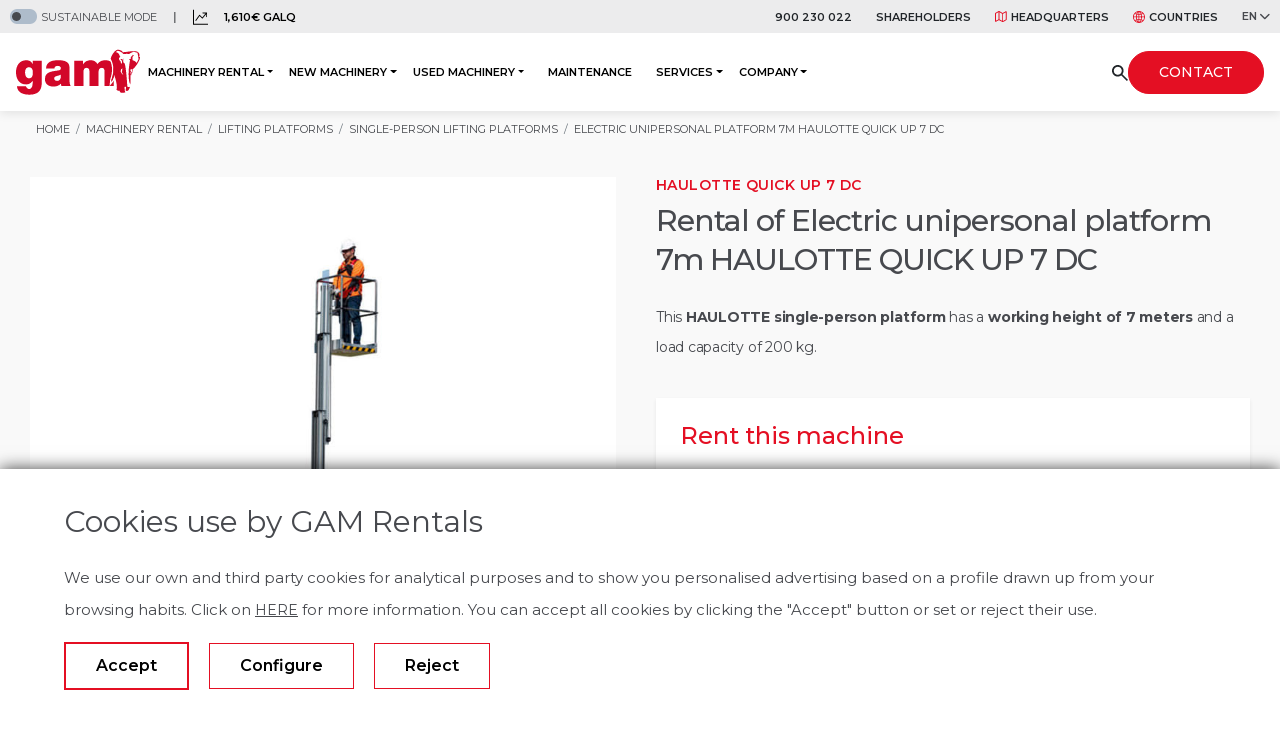

--- FILE ---
content_type: text/html; charset=UTF-8
request_url: https://gamrentals.com/en/machinery-rental/single-person-lifting-platforms/haulotte-quick-up-7-dc
body_size: 25253
content:
<!doctype html>
<html lang="en ">

<head>
    
    <meta charset="utf-8">
    
    <meta name="viewport" content="width=device-width, initial-scale=1, shrink-to-fit=no">

    <meta property="og:image" content="/media/media-bd/imagenes/img-gamrentals-es-600x400-1687514966.jpg" />
    <meta property="og:image:secure_url" content="/media/media-bd/imagenes/img-gamrentals-es-600x400-1687514966.jpg" />

    <link rel="canonical" href="https://gamrentals.com/en/machinery-rental/single-person-lifting-platforms/haulotte-quick-up-7-dc"/>

    
    <link rel="alternate" hreflang="en" href="https://gamrentals.com/en/machinery-rental/single-person-lifting-platforms/haulotte-quick-up-7-dc">
    <link rel="alternate" hreflang="es-ES" href="https://gamrentals.com/es/alquiler-maquinaria/plataformas-elevadoras-unipersonales/haulotte-quick-up-7-dc">
    <link rel="alternate" hreflang="es" href="https://gamrentals.com/es/alquiler-maquinaria/plataformas-elevadoras-unipersonales/haulotte-quick-up-7-dc"  id="alternate-tag">

    <!-- CSRF Token -->
    <meta name="csrf-token" content="iPcdY80mFnQ4QdLAKUXz7QLMzCtdAHyzkbtryGJG">

    

    <meta name="description" content="Rental of HAULOTTE QUICK UP 7 DC. This unipersonal haulotte platform has a work height of 7 meters and a load capacity 200 kg." />

<meta property="og:description" content="Rental of HAULOTTE QUICK UP 7 DC. This unipersonal haulotte platform has a work height of 7 meters and a load capacity 200 kg." />



<title> Electric unipersonal platform 7m HAULOTTE QUICK UP 7 DC - GAM</title>

<meta content="Electric unipersonal platform 7m HAULOTTE QUICK UP 7 DC - GAM" property="og:title" />


<meta content="GAM" property="og:name" />

<meta content="https://gamrentals.com/en/machinery-rental/single-person-lifting-platforms/haulotte-quick-up-7-dc" property="og:url" />



<script type="application/ld+json">
    {
      "@context": "https://schema.org",
      "@type": "Organization",
      "url": "https://gamrentals.com/",
      "logo": "https://gamrentals.com/media/logos/logo-gam.svg"
    }
</script>



    <link href="/media/images/favicon.ico" rel="icon">

    
    <link rel="stylesheet" href="https://gamrentals.com/vendor/css/owl.carousel.min.css" />
<link rel="stylesheet" href="https://gamrentals.com/vendor/css/swiper-bundle.min.css" />
<link rel="stylesheet" href="https://gamrentals.com/vendor/css/bootstrap.min.css" />
<link rel="stylesheet" href="https://gamrentals.com/vendor/css/slider-ficha-distribucion-swiper.min.css" />
<link rel="stylesheet" href="https://gamrentals.com/vendor/css/flatpickr.min.css" />


<link rel="stylesheet" href="/css/front/mapa.css">




<link rel="stylesheet" href="/css/front/style.css">
<link rel="stylesheet" href="/css/front/custom.css">
<link rel="stylesheet" href="/css/front/breadcrumbs.css">
<link rel="stylesheet" href="/css/front/catalogo.css">
<link rel="stylesheet" href="/css/front/distribucion.css">
<link rel="stylesheet" href="/css/front/empleo.css">
<link rel="stylesheet" href="/css/front/navegacion-menu-lateral.css">
<link rel="stylesheet" href="/css/front/slider-infinito-home.css">
<link rel="stylesheet" href="/css/front/tabs-home.css">
<link rel="stylesheet" href="/css/front/simple-wheel.css">
<link rel="stylesheet" href="/css/front/pag-eventos.css">
<link rel="stylesheet" href="/css/front/slider-sostenibilidad.css">
<link rel="stylesheet" href="/css/front/nuestra-estrategia.css">
<link rel="stylesheet" href="/css/front/animaciones.css">
<link rel="stylesheet" href="/css/front/cookies-style.css">


<style>
    </style>



<style>
    .contenido-general .listado-cabecera .col-lg-4 a, .contenido-general .listado-cabecera .col-lg-3 a{
	float:right;
}


@media (max-width: 992px) {
.contenido-general .listado-cabecera .col-lg-4, .contenido-general .listado-cabecera .col-lg-3{
order:4;
}

.contenido-general .listado-cabecera .col-lg-4 a, .contenido-general .listado-cabecera .col-lg-3 a{
	width:100%;
}
}

.form-solicitud-grid {
  grid-template-columns: repeat(2, 1fr);
  column-gap: 13px;
  row-gap: 16px;
}

/* Opcional: en mobile una sola columna */
@media (max-width: 992px) {
  .form-solicitud-grid {
    grid-template-columns: 1fr;
  }
}


.contenido-general .listado-cabecera .col-lg-12.mt-4{
	margin-top: .5rem !important;
}

.contenido-general .listado-cabecera .subtitulo{	
	margin-bottom: 10px;
    line-height: 1em;
}

@media (max-width: 992px) {
  .tab-pane.tab-pane-ficha#descripcion {
    max-height: 400px;
    overflow: hidden;
    position: relative;
    cursor: pointer;
  }

  .tab-pane.tab-pane-ficha#descripcion:after {
    content: "VER DETALLES";
    display: block;
    width: 100%;
    position: absolute;
    bottom: 0;
    font-size: 12px;
    border-top: 1px solid #dbdbdb;
    padding-top: 15px;
    letter-spacing: 0.01em;
    font-family: "Montserrat", sans-serif;
    font-weight: 600;
    color: #47494e;
    z-index: 10;
    background-color: #ffff;
  }

  #descripcion.open {
    max-height: none !important;
  }

  #descripcion.open:after {
    content: "OCULTAR DETALLES" !important;
  }

  body.body_pt .tab-pane.tab-pane-ficha#descripcion:after { content: "VER DETALHES"; }
  body.body_pt #descripcion.open:after { content: "OCULTAR DETALHES" !important; }

  body.body_ma .tab-pane.tab-pane-ficha#descripcion:after { content: "VOIR LES DÉTAILS"; }
  body.body_ma #descripcion.open:after { content: "MASQUER LES DÉTAILS" !important; }

  body.body_en .tab-pane.tab-pane-ficha#descripcion:after,
  body.body_sa .tab-pane.tab-pane-ficha#descripcion:after { content: "VIEW DETAILS"; }
  body.body_en #descripcion.open:after,
  body.body_sa #descripcion.open:after { content: "HIDE DETAILS" !important; }
}




.listado-servicios .servicio:before{ min-height: 100vh; }
.bloque-seccion.reviver{padding-bottom:0px !important;}
@media (max-width:992px){ footer .row > *{ padding-left:20px; padding-right:20px; } }

.footer-secondary {  background-color: #dfdfdf;  }
@media (max-width: 768px) {  .footer-secondary {  background-color: #fff;  } }

.listado-enlaces-footer-secondary a, .listado-enlaces-footer-secondary span{ padding-left:10px !important; padding-right:10px !important; }


#paisesModal .modal-dialog{
	    width: 100%;
    max-width: 750px;
    padding: 10px;
}
@media (max-width:992px){ .servicio .btn.btn-secondary, .listado-servicios .servicio .btn.btn-secondary:hover{ position: absolute; top: 0; width: 100%; height: 100% !important; background-color: transparent !important; color: transparent !important; border-radius: 0; } }

@media (max-width:992px){ #paisesModal .modal-dialog{ left: 0; top: 0; transform: none; } }

.accordion-button:not(.collapsed)::after {
    background-image: url("data:image/svg+xml,<svg xmlns='http://www.w3.org/2000/svg' viewBox='0 0 16 16' fill='%23212529'><path fill-rule='evenodd' d='M1.646 4.646a.5.5 0 0 1 .708 0L8 10.293l5.646-5.647a.5.5 0 0 1 .708.708l-6 6a.5.5 0 0 1-.708 0l-6-6a.5.5 0 0 1 0-.708z'/></svg>");
}

.reviver-section .btn.btn-primary:hover{
	background-color:#437902;
	border-color:#437902;
}

footer .logo:hover{
	filter: brightness(0) saturate(100%) invert(20%) sepia(81%) saturate(6297%) hue-rotate(347deg) brightness(88%) contrast(103%);
}

#boton-chatbot {
  position: fixed;
  bottom: 80px;
  right: 10px;
  width: 60px;
  height: 60px;
  background-color: #e40f23;
  z-index: 1000;
  border: 0;
  border-radius: 50%;
  padding: 12px;
  transition: all 0.2s ease-in-out;
}

#boton-chatbot img {
  width: 100%;
}

.boton-chatbot.active {
  bottom: 20px !important;
}

/* Contenedor del chatbot, oculto por defecto */
#centribal_id {
  z-index: 100;
  position: fixed;
  bottom: 70px;
  right: 20px;
  width: 350px;
  max-height: 500px;
  background-color: #f1f1f1;
  border: 1px solid #ddd;
  border-radius: 8px;
  box-shadow: 0px 4px 8px rgba(0, 0, 0, 0.2);
  overflow: hidden;
  transform: translateY(100%);
  opacity: 0;
  transition: transform 0.4s ease, opacity 0.4s ease;
}

/* Clase para mostrar el chatbot con animación */
#centribal_id.mostrar {
  transform: translateY(0);
  opacity: 1;
  bottom: 100px;
}

#centribal_id {
  height: 100%;
  width: 100%;
  overflow: hidden;
  position: fixed;
  top: 0;
  width: 300px;
  height: 800px;
  bottom: 0;
  right: 0;
  top: auto;
}

.single-post .post-thumbnail img {
  width: 100%;
}

#paisesModalResponsive .modal-body li p {
  color: #47494e !important;
}

.texto-legal h2 {
  font-size: 21px !important;
  line-height: 2em;
  font-weight: 300;
  margin-top: 40px;
}

.menu-navegacion-lateral a[href="#"]:hover {
  color: inherit !important;
  cursor: auto !important;
}

.texto-legal h2:first-child {
  margin-top: 0;
}

.texto-legal p,
.texto-legal li {
  line-height: 2em;
}

.texto-legal thead {
  background-color: #e40f23;
}

.texto-legal table p {
  margin-bottom: 0;
  line-height: 1.2em;
}

.texto-legal thead p {
  color: #fff !important;
  text-align: center;
}

.texto-legal table {
  background-color: #fff;
  margin-bottom: 30px;
  min-width: 900px;
  overflow-x: scroll;
}

.texto-legal table * {
  font-size: 12px;
}

.texto-legal table td,
.texto-legal table th {
  padding: 10px;
}

.bg-gris-reviver .titulo-9 {
  color: #47494e !important;
}

#section-5 {
  background-image: url("/media/media-bd/imagenes/reviver-sostenibilidad-fondo-1467x971-1712045545.jpg");
}
.subasta-modal {
  transition: all 1s;
  right: -100% !important;
}
.subasta-modal-entrar {
  right: 0 !important;
}

.politica-acoso .dropdown-li {
  position: relative;
  list-style: none;
}

.politica-acoso .dropdown-li:hover .dropdown {
  display: block;
  opacity: 1;
  background-color: #fff;
  padding: 15px;
  line-height: 14px;
}
.politica-acoso .dropdown-li:hover .dropdown a {
  font-size: 13px;
}

.politica-acoso .dropdown {
  margin: 0;
  padding: 0;
  width: auto;
  position: absolute;
  left: -55px;
  top: 100%;
  opacity: 0;
  display: none;
  list-style: none;
  right: -25px;
}

.enlazado-interno-separador a::after {
  content: "|";
  margin-left: 7px;
  margin-right: 7px;
  color: #47494e !important;
}
.enlazado-interno-separador a:last-child:after {
  display: none;
}

#marcas-carrusel {
  display: none;
}

.form-informacion-basica {
  cursor: pointer;
}

#nueva-maquetacion-seo .enlazado-interno {
  display: block;
}

#nueva-maquetacion-seo .enlazado-interno a {
  border: none;
  padding: 0;
  border-radius: 0px;
}

.migasdepan-catalogo .breadcrumb-item span {
  font-size: 11px;
  display: flex;
  align-items: center;
}

.tabla-caracteristicas-categoria {
  width: 100%;
  table-layout: fixed;
  margin-bottom: 30px;
}
.tabla-caracteristicas-categoria td,
.tabla-caracteristicas-categoria th {
  border: 1px solid #a3a4a6;
  font-family: "Montserrat";
  color: #47494e;
  padding: 4px 8px;
}
.tabla-caracteristicas-categoria th {
  background-color: #e40f23;
  color: #fff;
}

.icon-subcat .img-principal-catalogo {
  width: 90%;
}

.contenido-informativo-catalogo-principal .subtitulo.color-rojo {
  margin-bottom: 0;
}

.listado-subpaginas p {
  border-left: 1px solid #979797;
  padding-left: 18px !important;
  font-size: 12px;
}

.listado-subpaginas a {
  font-size: 12px;
}

.body_categoria_seo .migasdepan {
  background-color: #f7f7f7;
}

.enlazado-interno {
  display: flex;
  gap: 10px;
  flex-wrap: wrap;
}

.enlazado-interno a {
  border: 1px solid #d7d7d7;
  padding: 3px 10px;
  border-radius: 6px;
}

.sector-benefit {
  background-size: cover;
}

/* maquetacion SEO */
#nueva-maquetacion-seo h1 {
  color: #47494e !important;
  font-size: 60px !important;
  font-family: "Montserrat" !important;
}

/* MODAL SUBASTA */

.texto-modal {
  text-align: left;
}

.titulo-modal {
  text-align: left;
}

.subasta-modal {
  z-index: 300;
  right: 0;
  top: 50%;
  position: fixed;
  width: 300px;
  background-color: #f2f2f2;
  text-align: center;
  box-shadow: 4px 8px 8px 4px #19191926;
}

.subasta-modal div button {
  margin-bottom: 10px;
}

.subasta-modal div {
  padding: 20px;
}

#nueva-maquetacion-seo h2 {
  color: #47494e !important;
  font-size: 30px !important;
  font-family: "Montserrat" !important;
}

#nueva-maquetacion-seo h3 {
  color: #e40f23 !important;
  font-size: 18px !important;
  font-family: "Montserrat" !important;
  border-bottom: 1px solid #979797;
}

#nueva-maquetacion-seo h4{
color: #6c757d !important;
    font-size: 18px !important;
    font-weight: 500;
    font-family: "Montserrat" !important;
    margin-top: 30px;
    margin-bottom: 20px;
}
#nueva-maquetacion-seo h4 *{
color: #6c757d !important;
}
	
#nueva-maquetacion-seo li {
    font-size: 14px;
}

.body_pagina_seo .migasdepan {
  background-color: #f7f7f7;
}

@media (max-width: 991px) {
  #nueva-maquetacion-seo h1 {
    font-size: 40px !important;
  }
}

/*fin - maquetacion SEO*/
.fondo-maquinaria-marcas:not(.bloque-info-marca) img {
  max-width: 364px;
}

.alquiler .listado-subpaginas p {
  padding-left: 25px;
}

.alquiler .listado-subpaginas p:hover {
  padding-left: 30px;
}

.servicio-post-venta img {
  position: absolute !important;
}

#cursos-carrusel .bloque-informacion-ver-mas * {
  color: #fff !important;
}

#cursos-carrusel .bloque-informacion-ver-mas .button-ver-mas {
  border-color: #fff !important;
}

#cursos-carrusel .contenedor-imagen-informacion {
  max-height: 267px;
}

#cursos-carrusel .titulo-bloque {
  margin-bottom: 0px;
}

#cursos-carrusel .owl-counter-cursos-carrusel * {
  font-family: "Montserrat";
}

#cursos-carrusel .owl-stage-outer {
  margin-bottom: 35px;
}

#cursos-carrusel + .owl-counter-cursos-carrusel {
  font-size: 16px;
}

#cursos-carrusel .owl-stage {
  display: flex;
}

#cursos-carrusel .owl-stage .owl-item .item {
  flex: 1;
  display: flex;
}

#cursos-carrusel .owl-stage .owl-item {
  flex: 1;
  display: flex;
}

.flex-1 {
  flex: 1;
}

#formulario-talento select,
#formulario-talento option {
  font-family: "Montserrat";
}

.formulario-talento-api > div {
  width: 50%;
  padding-right: 40px;
}

.formulario-talento-api > div:first-of-type {
  border-right: 1px solid #d8d8d8;
}

.formulario-talento-api > div:last-of-type select {
  margin-left: 28px;
}

.formulario-talento-api i {
  display: flex;
  align-items: center;
  color: #e40f23;
}

.carousel-infinito__title {
  font-size: 2rem;
  line-height: 1.3em;
}

.fondo-maquinaria-marcas {
  display: flex;
}

.fondo-maquinaria-marcas .row.w-100 {
}

#footer a img.logo {
  width: 20px;
}

.contenedor__descarga__catalogo {
  padding: 30px;
  border: 1px solid #ececed;
}

.maquina .contenedor-imagen-maquina {
  position: relative;
}

.maquina .contenedor-imagen-maquina .modelo-maquina {
  position: absolute;
  top: 15px;
  left: 15px;
  background-color: #fff;
  padding: 3px 9px;
  color: #e40f23 !important;
  border-radius: 5px;
  font-weight: 500;
}

.imagen-categoria-fondo.bg-blanco-negro {
  filter: grayscale(100%);
  opacity: 0.17;
}

.imagen-categoria-fondo {
  background-repeat: no-repeat;
  background-size: cover;
}

.condiciones-alquiler h2 {
  font-size: 30px;
  border-bottom: 1px solid #d0d0d0;
  margin-bottom: 25px;
  margin-top: 50px;
}

.condiciones-alquiler h2:first-of-type {
  margin-top: 0;
}

.condiciones-alquiler h3 {
  font-size: 20px;
  color: #e40f23 !important;
  margin-top: 30px;
}

form button {
  max-width: 230px;
}

.benefit-empresa img {
  height: 45px;
}

.benefit-empresa .titulo-3 {
  min-height: 58px;
}

.contenedor__descarga__catalogo .btnprimary {
  padding: 7px 35px;
  background-color: #e40f23;
  border-radius: 40px;
  color: #fff !important;
}

.contenedor__descarga__catalogo .btnprimary:hover {
  background-color: #9f0e1b;
}

div[data-ident-hook="menu-footer-soluciones-sa"] .nav-tabs li a {
  color: #fff !important;
}

div[data-ident-hook="menu-footer-soluciones-sa"] .nav-tabs li a:hover {
  color: #fff !important;
}

/*CATÁLOGO ALQUILER - LOCALIZACIÓN*/

.body_categoria_seo #main-banner-page .d-flex,
.body_pagina_seo #main-banner-page .d-flex {
  padding-left: 0 !important;
}

.body_categoria_seo #main-banner-page .page-title-solucion,
.body_pagina_seo #main-banner-page .page-title-solucion {
  margin: 0 !important;
  padding: 0 !important;
}

.body_categoria_seo #main-banner-page .page-title-solucion ul,
.body_pagina_seo #main-banner-page .page-title-solucion ul {
  padding: 0 !important;
  margin: 0 0 1rem !important;
}

.body_categoria_seo .bloque-informativo__body.bloque-informativo__body-derecha,
.body_pagina_seo .bloque-informativo__body.bloque-informativo__body-derecha {
  height: auto;
}

.body_categoria_seo .bloque-informativo__body__contenedor-imagen,
.body_pagina_seo .bloque-informativo__body__contenedor-imagen {
  position: absolute;
}

.body_categoria_seo .container-fluid,
.body_pagina_seo .container-fluid {
  width: 100%;
  padding-right: 15px;
  padding-left: 15px;
  margin-right: auto;
  margin-left: auto;
}

.bg-gris-f8 {
  background-color: #f8f8f8;
}

.body_categoria_seo .bloque-informativo__body,
.body_pagina_seo .bloque-informativo__body {
  height: 510px;
  display: flex;
  padding-left: 20rem;
}

.body_categoria_seo .header-solucion h1,
.body_pagina_seo .header-solucion h1 {
  font-size: 40px !important;
}

.body_categoria_seo h1,
.body_pagina_seo h1 {
  color: #fff !important;
}

.body_categoria_seo #main-banner-page,
.body_pagina_seo #main-banner-page {
  display: flex;
  align-items: flex-end;
}

.body_categoria_seo .img-fluid,
.body_pagina_seo .img-fluid {
  max-width: 100%;
  height: auto;
}

.body_categoria_seo .bloque-informativo__body__contenedor-texto,
.body_pagina_seo .bloque-informativo__body__contenedor-texto {
  display: flex;
  align-self: center;
  padding-top: 20px;
  padding-bottom: 20px;
}

.body_categoria_seo .bloque-informativo__body__contenido,
.body_pagina_seo .bloque-informativo__body__contenido {
  display: block;
  max-width: 70%;
}

.body_categoria_seo .bloque-titulo,
.body_pagina_seo .bloque-titulo {
  margin-top: 0;
  margin-bottom: 30px;
}

.body_categoria_seo .bloque-informativo__body__contenedor-imagen-derecha,
.body_pagina_seo .bloque-informativo__body__contenedor-imagen-derecha {
  left: 200px;
  max-width: 450px;
  border: 1px solid #fafafa;
  max-height: 600px !important;
}

@media (max-width: 1290px) {
  .body_categoria_seo .bloque-informativo__body__contenedor-imagen-derecha,
  .body_pagina_seo .bloque-informativo__body__contenedor-imagen-derecha {
    left: 40px;
  }

  .body_categoria_seo .bloque-informativo__body__contenedor-imagen,
  .body_pagina_seo .bloque-informativo__body__contenedor-imagen {
    width: 600px;
  }

  .body_categoria_seo .bloque-informativo__body__contenido,
  .body_pagina_seo .bloque-informativo__body__contenido {
    max-width: 85%;
  }
}

@media (max-width: 991px) {
  .body_categoria_seo .bloque-informativo__body__contenedor-imagen,
  .body_pagina_seo .bloque-informativo__body__contenedor-imagen {
    position: initial;
    display: flex;
    align-self: center;
    width: 400px;
    margin-right: 30px;
  }

  .body_categoria_seo .header-solucion h1,
  .body_pagina_seo .header-solucion h1 {
    font-size: 30px !important;
  }

  .body_categoria_seo .bloque-informativo__body,
  .body_pagina_seo .bloque-informativo__body {
    max-width: 100%;
    flex: 0 0 100%;
    padding-left: 30px;
    height: auto;
    padding-top: 40px;
  }

  .body_categoria_seo .bloque-informativo__columna-vacia,
  .body_pagina_seo .bloque-informativo__columna-vacia {
    display: none;
  }

  .body_categoria_seo .page-titles,
  .body_pagina_seo .page-titles {
    padding: 0 !important;
  }
}

@media (max-width: 870px) {
  .body_categoria_seo .bloque-informativo__body,
  .body_pagina_seo .bloque-informativo__body {
    height: 330px;
    flex-direction: column;
    height: initial;
    padding-top: 30px;
    padding-bottom: 30px;
    padding-left: 15px;
  }

  .body_categoria_seo .bloque-informativo__body__contenedor-imagen,
  .body_pagina_seo .bloque-informativo__body__contenedor-imagen {
    width: initial !important;
    margin-right: 0;
    display: block !important;
  }
}

.body_categoria_seo .page-header,
.body_pagina_seo .page-header {
  height: 250px;
}

.body_categoria_seo .header-solucion h1,
.body_pagina_seo .header-solucion h1 {
  font-size: 46px;
}

.body_categoria_seo .header-solucion ~ section,
.body_pagina_seo .header-solucion ~ section {
  background-color: #fff;
}

/* .body_categoria_seo .migasdepan,
.body_pagina_seo .migasdepan {
  background-color: #f6f6f6;
} */

.body_categoria_seo .margen-especial,
.body_pagina_seo .margen-especial {
  margin-top: 0;
}

/* .body_categoria_seo .bloque-seccion,
.body_pagina_seo .bloque-seccion {
  padding: 30px 20px !important;
} */

.body_categoria_seo .bloque-seccion .espacio .bloque-titulo,
.body_pagina_seo .bloque-seccion .espacio .bloque-titulo {
  margin-bottom: 0 !important;
}

.body_categoria_seo .bloque-seccion .bloque-titulo,
.body_pagina_seo .bloque-seccion .bloque-titulo {
  margin-bottom: 25px;
}

.body_categoria_seo .bloque-seccion p,
.body_pagina_seo .bloque-seccion p {
  line-height: 2em;
}

.body_categoria_seo .bloque-seccion ul,
.body_pagina_seo .bloque-seccion ul {
  line-height: 2em;
}

.body_categoria_seo .bloque-seccion .mapa iframe,
.body_pagina_seo .bloque-seccion .mapa iframe {
  border: 0;
  width: 100%;
  height: 100%;
}

.body_categoria_seo .col-lg-12 #accordion .card,
.body_pagina_seo .col-lg-12 #accordion .card {
  margin-bottom: 14px;
  border: none;
}

.body_categoria_seo .col-lg-12 #accordion .card-header,
.body_pagina_seo .col-lg-12 #accordion .card-header {
  border-radius: 12px;
  padding: 16px 20px;
  background-color: #f6f6f6;
  border-bottom: 0;
}

.body_categoria_seo .col-lg-12 #accordion .card-link,
.body_pagina_seo .col-lg-12 #accordion .card-link {
  align-items: center;
}

.body_categoria_seo .col-lg-12 #accordion .card-link,
.body_pagina_seo .col-lg-12 #accordion .card-link {
  display: flex;
}

.body_categoria_seo .col-lg-12 #accordion .card-link::after,
.body_pagina_seo .col-lg-12 #accordion .card-link::after {
  background-image: url("/media/media-bd/imagenes/icon-plus-1680246055.svg");
  filter: invert(21%) sepia(73%) saturate(4786%) hue-rotate(344deg)
    brightness(86%) contrast(109%);
}

.body_categoria_seo .col-lg-12 #accordion .card-link::after,
.body_pagina_seo .col-lg-12 #accordion .card-link::after {
  width: 15px;
  height: 15px;
  background-size: contain;
}

.body_categoria_seo .col-lg-12 #accordion .card-link::after,
.body_pagina_seo .col-lg-12 #accordion .card-link::after {
  flex-shrink: 0;
  margin-left: auto;
  content: "";
  background-repeat: no-repeat;
  transition: transform 0.2s ease-in-out;
}

.body_categoria_seo .col-lg-12 #accordion .card-link:not(.collapsed)::after,
.body_pagina_seo .col-lg-12 #accordion .card-link:not(.collapsed)::after {
  background-image: url("/media/media-bd/imagenes/icon-minus-1680866516.svg");
  filter: invert(21%) sepia(73%) saturate(4786%) hue-rotate(344deg)
    brightness(86%) contrast(109%);
}

.body_categoria_seo .price-included::before,
.body_pagina_seo .price-included::before {
  background-image: url("/media/media-bd/imagenes/icon-diamond-1681213242.svg");
  filter: invert(21%) sepia(73%) saturate(4786%) hue-rotate(344deg)
    brightness(86%) contrast(109%);
  width: 15px;
  height: 15px;
  display: flex;
  align-items: center;
  content: "";
  margin-right: 20px;
  background-size: contain;
  background-repeat: no-repeat;
}

.body_categoria_seo .price-included,
.body_pagina_seo .price-included {
  display: flex;
  align-items: center;
}

.body_categoria_seo .lista-marcas,
.body_pagina_seo .lista-marcas {
  list-style: none;
}

/*FIN CATÁLOGO ALQUILER - LOCALIZACIÓN*/

.buscador-header {
  transition: all 0.2s;
}

.buscador-header:hover {
  background-color: #9f0e1b;
}

#tabs-home-1 {
  box-shadow: none;
}

#tab-que-ofrecemos .nav-link:not(.active):hover {
  background-color: #e40f23;
}

#tab-que-ofrecemos .nav-link:not(.active):hover span {
  color: #fff !important;
}

#tab-que-ofrecemos .nav-link:not(.active):hover img {
  filter: invert(99%) sepia(30%) saturate(357%) hue-rotate(190deg)
    brightness(119%) contrast(81%) !important;
}

.section-anclas-sticky .anclas-bloque a.active:after {
  transform: scaleX(1);
}

.section-anclas-sticky .anclas-bloque a:hover:after {
  transform: scaleX(0);
}

.section-anclas-sticky .anclas-bloque a.active:hover:after {
  transform: scaleX(1);
}

.section-anclas-sticky .anclas-bloque a.active {
  font-weight: 700;
  color: #47494e;
}

.section-anclas-sticky {
  padding-right: 0 !important;
  padding-left: 0 !important;
}

.menu-navegacion-lateral:hover {
  color: red !important;
}

.navegacion__sidebar-izq .navegacion-menu-lateral__nivel-2 a:hover {
  color: #e40f23 !important;
}

#modal-informacion-basica {
  max-width: 360px;
  min-width: 250px;
  position: absolute;
  background-color: #fff;
  padding: 10px;
  z-index: 100000;
  border-radius: 10px;
  box-shadow: 1px 1px 10px rgb(0 0 0 / 40%);
  display: none !important;
}

.btn.btn-secondary:hover {
  color: #fff !important;
  background-color: transparent !important;
  border-color: #ffffff !important;
  border: 2px solid !important;
}

.menu-superior .navbar-nav > .nav-item > a:hover {
  color: #e40f23 !important;
}

.navegacion__sidebar-izq a.nivel-cat--activo {
  font-weight: bold !important;
}

.navegacion__sidebar-izq a:hover {
  color: #e40f23 !important;
}

.panel.list-year-data-li:hover {
  color: #e40f23 !important;
}

.form-check label::before {
  visibility: hidden;
}

.body_categoria_seo .bloque-informativo__body {
  padding-top: 20px;
  padding-bottom: 20px;
  height: auto;
}

/*CATÁLOGO*/

.contenido-catalogo .icon-subcat {
  display: flex;
  align-items: center;
  width: 90px;
  min-width: 90px;
  margin-right: 1rem !important;
}

.contenido-catalogo .icon-subcat img {
  max-width: 100%;
}

.contenido-catalogo .col-lg {
  min-height: 108px;
}

.nav-link.navegacion-catalogo__nivel-3 a {
  color: #a3a4a6 !important;
}

.navegacion__sidebar-izq a:hover {
  color: #e40f23 !important;
}

.section-anclas-sticky.sticked .anclas-bloque {
  padding-bottom: 0 !important;
}

/*COMITE - TABS*/

.comite-tabs .miembro-comite-nav-link.active {
  border-left: 5px solid #e40f23;
  padding-left: 30px;
  font-weight: 600;
}

.comite-tabs li:last-child .miembro-comite-nav-link {
  border-bottom: 1px dashed #d0d0d0;
}

.comite-tabs .miembro-comite-nav-link {
  padding-top: 20px;
  padding-bottom: 20px;
  display: block;
  border-top: 1px dashed #d0d0d0;
}

@media (max-width: 991px) {
  .contenido-catalogo > .container > .row {
    position: relative;
    flex-direction: column-reverse;
  }

  .anclas-laterales.sticky {
    display: none;
  }

  .bloque-informativo__body.bloque-informativo__body-derecha {
    display: flex;
    flex-direction: column;
    max-width: 100%;
    flex: 1;
  }

  .side-menu .accordion-collapse .accordion-button {
    box-shadow: none !important;
  }

  .bloque-seccion {
    padding: 50px 20px !important;
  }

  .formulario-talento-api {
    flex-direction: column;
    align-items: flex-start;
    margin-top: 40px;
    margin-bottom: 40px;
    padding: 30px 22px !important;
  }

  .formulario-talento-api select {
    font-size: 14px !important;
  }

  .formulario-talento-api > div {
    width: 100%;
    margin-bottom: 20px;
    padding-right: 0;
  }

  .formulario-talento-api > div:last-of-type select {
    margin-left: 0;
  }
}

@media (max-width: 768px) {
  .reverse-movil {
    display: flex !important;
    flex-direction: column-reverse !important;
  }

  .benefit-empresa > div {
    display: flex;
    flex-direction: column;
    justify-content: center;
    align-items: center;
  }

  .benefit-empresa > div .texto-benefit {
    text-align: center;
  }

  .servicio-post-venta img {
    position: static !important;
  }
}

@media (max-width: 450px) {
  .sostenibilidad__section-content.container .sostenibilidad__text-der {
    margin-top: 0;
    margin-bottom: 40px;
  }

  .sostenibilidad__section-content.container .sostenibilidad__text-izq {
    margin-top: -80px;
  }

  .sostenibilidad__section-content.container .sostenibilidad__text-der .text {
    text-align: center;
  }

  .sostenibilidad__section-content.container
    .sostenibilidad__text-vertical
    .titulo-1 {
    margin-top: 30px !important;
  }
}

.formulario-landing.box-shadow-form {
  box-shadow: 0 4px 14px 0 rgba(0, 0, 0, 0.17);
}

.bloque-informacion-ver-mas {
  background-color: #fff;
  display: flex;
  flex-direction: column;
}

.bloque-informacion-ver-mas * {
  color: #47494e !important;
}

.contenedor-imagen-informacion img {
  transition: all 0.2s;
}

.listado-servicios-soluciones .row > * {
  display: flex;
}

.listado-servicios-soluciones .bloque-informacion-ver-mas {
  flex: 1;
}

.contenedor-imagen-informacion:hover img {
  transform: scale(1.1);
}

.bloque-informacion-ver-mas .bloque-info-texto-ver-mas {
  padding: 35px 25px;
}

.contenedor-imagen-informacion {
  max-height: 245px;
}

.bloque-informacion-ver-mas .bloque-info-texto-ver-mas {
  flex: 1;
  display: flex;
  flex-direction: column;
  justify-content: flex-start;
}

.contenedor-imagen-informacion {
  padding: 0 !important;
  overflow: hidden;
}

.bloque-informacion-ver-mas .descripcion-bloque {
  font-size: 16px;
}

.bloque-informacion-ver-mas .titulo-bloque {
  font-size: 20px;
}

.bloque-informacion-ver-mas .button-ver-mas {
  display: flex;
  align-items: center;
  border-top: 1px solid #47494e;
  padding: 10px 25px;
  transition: all 0.2s;
}

.bloque-informacion-ver-mas .button-ver-mas:hover {
  background-color: #d0d0d0;
}

.seccion-contenido-solucion-servicio {
  display: flex;
  flex-direction: column;
  justify-content: space-between;
  flex: 1;
}

.bloque-informacion-ver-mas .button-ver-mas p {
  margin-bottom: 0;
  font-size: 16px;
}

.bloque-informacion-ver-mas .contenedor-imagen-informacion {
  border-bottom: 6px solid #e40f23;
}

.maquina .info-maquina {
  border-top: 6px solid #e40f23;
  display: flex;
  flex-direction: column;
  align-items: center;
  padding: 30px 20px;
}

.maquina .info-maquina .caracteristica {
  margin-bottom: 5px;
}

.benefit-empresa > div {
  display: flex;
  flex-direction: column;
  align-items: center;
}

div[data-ident-hook="catalogo-encuentra-tu-maquina-es"],
div[data-ident-hook="catalogo-encuentra-tu-maquina-en"],
div[data-ident-hook="catalogo-encuentra-tu-maquina-pt"],
div[data-ident-hook="catalogo-encuentra-tu-maquina-ma"],
div[data-ident-hook="catalogo-encuentra-tu-maquina-sa"],
div[data-ident-hook="catalogo-encuentra-tu-maquina-mx"],
div[data-ident-hook="catalogo-encuentra-tu-maquina-cl"],
div[data-ident-hook="catalogo-encuentra-tu-maquina-co"],
div[data-ident-hook="catalogo-encuentra-tu-maquina-pe"],
div[data-ident-hook="catalogo-encuentra-tu-maquina-do"] {
  padding-left: 0;
  padding-right: 0;
}

.talento-personas-2 {
  min-height: 35vh !important;
}

@media (max-width: 450px) {
  .subasta-modal {
    width: 250px;
    top: 25%;
  }

  .subasta-modal p {
    font-size: 14px;
  }
}

.accesible-para-robots {
  position: absolute;
  left: -9999px;
  top: -9999px;
}


@media (max-width: 992px) { iframe#bim-ifr{ bottom: 150px !important; } }

@media (min-width: 992px) { #bim-ifr{ bottom:0px !important; } }</style>
        

    
    
    <script type="text/javascript">
                    var titleBanner = "Cookies use by GAM Rentals";
                            var textBanner = "\u003Cp\u003E We use our own and third party cookies for analytical purposes\n            and to show you personalised advertising based on a profile drawn up from your browsing habits. \n            Click on \u003Cu\u003E\u003Ca href=\u0022\/en\/cookies-policy\u0022\u003EHERE\u003C\/a\u003E\u003C\/u\u003E for more information. You can accept all cookies by clicking \n            the \u0022Accept\u0022 button or set or reject their use.\u003C\/p\u003E";
                            var acceptButton = "Accept";
                            var rejectButton = "Reject";
                            var configureButton = "Configure";
                            var titleModal = "Cookies Settings Panel";
                            var titleRequiredCookiesModal = "Cookies that require consent:";
                            var textRequiredCookiesModal = "\u003Cp\u003EThe following third party cookies are used on the gamrentals.com website, for the purposes indicated below, and require consent:\u003C\/p\u003E";
                            var textFinalidadMktModal = "Cookies for marketing or behavioral advertising purposes";
                            var textFinalidadAnalyticsModal = "Cookies for analysis or measurement purposes";
                //         //                     var titleNonRequiredCookiesModal = "Cookies on this website that do not require consent:";
                            var textNonRequiredCookiesModal = "\u003Cp\u003EOn this website we use essential cookies, also known as \u0022strictly necessary\u0022\n            cookies, which guarantee functions without which this website could not be used as intended. This may include settings such as \n            your language or cookie preferences. If they are disabled, your experience will likely suffer. Essential cookies \n            cannot be disabled using the buttons above or in the cookie control panel accessible from the cookie policy of \n            this site. In general, cookies can be disabled in the browser at any time\u003C\/p\u003E";
                            var saveConfigurationModal = "Save configuration";
                            var consentTranslation = "Consent to Cookies";
                            var acceptedTranslation = "ACCEPTED";
                            var rejectedTranslation = "REJECTED";
                            var notDeterminedTranslation = "Not determined";
                            var allCookiesTranslation = "all cookies";
                            var partiallyTranslation = "partially according to custom configuration,";
                 
            var dateTimeTranslation = "with date and time";
                window.ajax_url = "\/api\/analitica-primera-parte";
        window.ajax_token = "er49FvS1reF";
    </script>

            
        <script>
            window.dataLayer = window.dataLayer || [];
            function gtag(){dataLayer.push(arguments);}
        </script>
        <script>
            function cargarAnaliticaPrimeraParte() {
                let script = document.createElement('script');
                script.src = '/js/front/analitica-primera-parte.js';
                document.head.appendChild(script);
            }
        </script>
        <script src="/js/front/cookies-script-gamrentals.js" onload="cargarAnaliticaPrimeraParte()"></script>
        

        
        <script>
            (function(w,d,s,l,i){w[l]=w[l]||[];w[l].push({'gtm.start':
            new Date().getTime(),event:'gtm.js'});var f=d.getElementsByTagName(s)[0],
            j=d.createElement(s),dl=l!='dataLayer'?'&l='+l:'';j.async=true;j.src=
            'https://www.googletagmanager.com/gtm.js?id='+i+dl;f.parentNode.insertBefore(j,f);
            })(window,document,'script','dataLayer','GTM-KZTK69');
        </script>
        
    
    
    
    <script>
        var _paq = window._paq = window._paq || [];

        _paq.push(['requireCookieConsent']);

        /* tracker methods like "setCustomDimension" should be called before "trackPageView" */
        _paq.push(['trackPageView']);
        _paq.push(['enableLinkTracking']);

        (function() {
            var u="//gamrentals.com/analytics/matomo/";
            _paq.push(['setTrackerUrl', u+'matomo.php']);
            _paq.push(['setSiteId', '1']);
            var d=document, g=d.createElement('script'), s=d.getElementsByTagName('script')[0];
            g.async=true; g.src=u+'matomo.js'; s.parentNode.insertBefore(g,s);
        })();
    </script>
    


    
    
    
</head>

<body class="body body_en body_haulotte-quick-up-7-dc   ">
    <noscript><iframe src="https://www.googletagmanager.com/ns.html?id=GTM-KZTK69" height="0" width="0"
        style="display:none;visibility:hidden"></iframe></noscript>
    
    
    <div>
  <div itemtype="https://schema.org/Product" itemscope>
    <meta itemprop="name" content="Electric unipersonal platform 7m HAULOTTE QUICK UP 7 DC" />
    <link itemprop="image" href="/media/images/catalogo/maquinas/HAULOTTE-QUICK-UP-7-DC-ELEVACION-GAM.jpg" />
    <meta itemprop="description" content="Rental of HAULOTTE QUICK UP 7 DC. This unipersonal haulotte platform has a work height of 7 meters and a load capacity 200 kg." />
    <meta itemprop="sku" content="HAULOTTE QUICK UP 7 DC" />
    <div itemprop="brand" itemtype="https://schema.org/Brand" itemscope>
      <meta itemprop="name" content="HAULOTTE" />
    </div>
  </div>
</div>
    

    
                    

    
    <!-- header -->


                        <div class="modal fade" id="paisesModal" tabindex="-1" role="dialog" aria-labelledby="exampleModalLabel" aria-hidden="true">
  <div class="modal-dialog p-2 m-0" role="document">
    <div class="modal-content">
      <div class="modal-header">
        <div class="container">
          <div class="row">
            <div class="col">
              <p class="modal-title fw-semibold" id="exampleModalLabel">Select your country</p>
            </div>
            <div class="col"><span class="close" data-bs-dismiss="modal" aria-hidden="true">&times;</span></div>
          </div>
        </div>
      </div>
      <div class="modal-body px-3 pt-1 pb-3">
        <div class="container">
          <div class="row">
            <div class="col-lg-4 col-md-4 col-12">
              <p class="titulo">Europe</p>
              <ul>
                <li>
                  <p>Spain <a href="/es/" title="Go to Spanish site">Spanish</a> | <a href="/en/" title="Go to English site">English</a></p>
                </li>
                <li>
                  <p>Portugal <a href="/pt/" title="Go to Portuguese page">Portuguese</a></p>
                </li>
              </ul>
            </div>
            <div class="col-lg-4 col-md-4 col-12">
              <p class="titulo">Latin America</p>
              <ul>
                <li>
                  <p>Chile <a href="/cl/" title="Go to Chile site">Spanish</a></p>
                </li>
                <li>
                  <p>Mexico <a href="/mx/" title="Go to Mexico site">Spanish</a></p>
                </li>
                <li>
                  <p>Peru <a href="/pe/" title="Go to Peru site">Spanish</a></p>
                </li>
                <li>
                  <p>Dominican Republic <a href="/do/" title="Go to Dominican Republic site">Spanish</a></p>
                </li>
              </ul>
            </div>
            <div class="col-lg-4 col-md-4 col-12">
              <p class="titulo">Africa</p>
              <ul>
                <li>
                  <p>Morocco <a href="/ma/" title="Go to Morocco site">French</a></p>
                </li>
              </ul>
              <p class="titulo">Middle East</p>
              <ul>
                <li>
                  <p>Saudi Arabia <a href="/sa/" title="Go to Saudi Arabia site">English</a></p>
                </li>
              </ul>
              <p class="titulo">International</p>
              <ul>
                <li>
                  <p>Corporate site in <a href="/es/" title="Corporate in Spanish">Spanish</a></p>
                </li>
                <li>
                  <p>Corporate site in <a href="/en/" title="Corporate in English">English</a></p>
                </li>
              </ul>
            </div>
          </div>
        </div>
      </div>
    </div>
  </div>
</div>

<header class="sticky-top site-header header-with-topbar bgtransparente" id="header">
  <div class="top-header-area d-none d-lg-block">
    <div class="container-fluid bg-gris px-0">
      <div class="row container-big mx-auto">
        <div class="col-lg-4 col-md-4 col-sm-4 d-flex align-items-center" aria-hidden="true">
          <span id="modo-sostenible" class="modo-sostenible d-flex align-items-center pe-3">
            <span class="switch-button pe-1">
              <input type="checkbox" id="check-modo-sostenible" class="switch-button__checkbox" />
              <label for="check-modo-sostenible" class="switch-button__label"></label> </span
            >SUSTAINABLE MODE
          </span>
          | <img src="/media/iconos/valor-bolsa.svg" class="ps-3 img-icon-blanco-sostenible" /> <span class="color-negro fw-semibold valor-bolsa ps-3"></span>
        </div>

        <div class="col-lg-8 col-md-8 col-sm-8 text-right d-flex justify-content-end py-2 position-relative">
          <div class="d-flex align-items-center"><a rel="nofollow" href="tel:900230022" class="fw-semibold">900 230 022</a></div>

          <div class="d-flex align-items-center ms-4"><a class="d-block fw-semibold" style="cursor: pointer" onclick="window.location='/en/shareholders'">SHAREHOLDERS</a></div>

          <div class="d-flex align-items-center ms-4"><img class="icon-gam me-1" src="/media/media-bd/imagenes/icon-map-1679561767.svg" /> <a class="fw-semibold enlace-ofuscado-footer" onclick="window.location='/en/gam-in-the-world'" title="Offices">HEADQUARTERS</a></div>

          <div class="d-flex align-items-center ms-4"><img class="icon-gam me-1" src="/media/media-bd/imagenes/icon-globe-1679561767.svg" /> <a href="#" class="fw-semibold" data-bs-toggle="modal" data-bs-target="#paisesModal">COUNTRIES</a></div>

          <div class="language-dropdown ms-4">
            <span class="dropdown-button fw-semibold"> EN <i class="fa-solid fa-chevron-down"></i> </span>
            <div class="dropdown-content">
              <a href="" id="alternate-link-actual" title="Corporate in English">EN</a>
              <a href="" id="alternate-link-container" title="Corporate in Spanish">ES</a>
            </div>
          </div>
        </div>
      </div>
    </div>
  </div>

  <nav class="navbar navbar-expand-lg static-nav menu-superior py-0 bg-white">
    <div class="container gap-4 container-big nav-cont px-3">
      <a class="logo-gam-header" href="/en/"> <img src="/media/media-bd/imagenes/logo-gam-2023-1679563388.svg" alt="logo" class="py-2 logo-default d-inline-block img-fluid" /> </a>
      <div class="collapse navbar-collapse justify-content-start">
        <ul class="navbar-nav" style="flex: 1; width: -webkit-fill-available">
          <li class="nav-item dropdown static">
            <a class="nav-link dropdown-toggle enable-link px-2" href="/en/machinery-rental" title="Machinery rental"> MACHINERY RENTAL </a>
            <ul class="dropdown-menu megamenu w-100 py-0 bg-gris alquiler">
              <li>
                <div class="container">
                  <div class="row menu-secundario">
                    <div class="col-lg pt-4 pb-0 ps-4 listado-subpaginas">
                      <span class="d-block titulo-9 mb-3 fw-semibold color-negro"> <a class="d-block" href="/en/machinery-rental/lifting-platforms" title="Lifting platforms">Lifting platforms</a> </span>
                      <p class="mb-0 py-2"><a class="d-block" href="/en/machinery-rental/articulated-lifting-platforms" title="Articulated lifting platform rental">Articulated lifting platforms</a></p>
                      <p class="mb-0 py-2"><a class="d-block" href="/en/machinery-rental/scissor-lifting-platforms" title="Scissor lifting platforms">Scissor lifting platforms</a></p>
                      <p class="mb-0 py-2"><a class="d-block" href="/en/machinery-rental/telescopic-lifting-platforms" title="Telescopic lifting platform rental">Telescopic lifting platforms</a></p>
                      <p class="mb-0 py-2"><a class="d-block" href="/en/machinery-rental/single-person-lifting-platforms" title="Single-person lifting platforms">Single-person lifting platforms</a></p>
                      <p class="mb-0 py-2"><a class="d-block" href="/en/machinery-rental/lorry-mounted-lifting-platforms" title="Lorry-mounted lifting platforms">Lorry-mounted lifting platforms</a></p>
                    </div>

                    <div class="col-lg pt-4 pb-0 ps-4 listado-subpaginas">
                      <span class="d-block titulo-9 mb-3 fw-semibold color-negro"> <a class="d-block" href="/en/machinery-rental/handling" title="Handling machinery rental"> Handling machinery </a> </span>
                      <p class="mb-0 py-2"><a class="d-block" href="/en/machinery-rental/telescopic-handlers" title="Telescopic handler rental">Telescopic handlers</a></p>
                      <p class="mb-0 py-2"><a class="d-block" href="/en/machinery-rental/4x4-forklifts" title="4x4 forklift rental">4x4 forklifts</a></p>
                      <p class="mb-0 py-2"><a class="d-block" href="/en/machinery-rental/mini-excavators" title="Mini excavator rental">Mini excavators</a></p>
                      <p class="mb-0 py-2"><a class="d-block" href="/en/machinery-rental/skid-steer-loaders" title="Skid-steer loaders rental">Skid-steer loaders</a></p>
                      <p class="mb-0 py-2"><a class="d-block" href="/en/machinery-rental/mini-loader-backhoes" title="Mini loader backhoes">Mini loader backhoes</a></p>
                      <p class="mb-0 py-2"><a class="d-block" href="/en/machinery-rental/mixed" title="Mixed">Mixed</a></p>
                    </div>

                    <div class="col-lg pt-4 pb-0 ps-4 listado-subpaginas">
                      <span class="d-block titulo-9 mb-3 fw-semibold color-negro"> <a class="d-block" href="/en/machinery-rental/maintenance-machinery" title="Maintenance machinery rental">Maintenance machinery </a> </span>
                      <p class="mb-0 py-2"><a class="d-block" href="/en/machinery-rental/forklifts" title="Forklift rental">Forklifts</a></p>
                      <p class="mb-0 py-2"><a class="d-block" href="/en/machinery-rental/stackers" title="Electric stacker rental">Electric stackers</a></p>
                      <p class="mb-0 py-2"><a class="d-block" href="/en/machinery-rental/order-pickers" title="Order picker rental">Order pickers</a></p>
                      <p class="mb-0 py-2"><a class="d-block" href="/en/machinery-rental/tow-tractors" title="Tow tractor rental">Tow tractors</a></p>
                      <p class="mb-0 py-2"><a class="d-block" href="/en/machinery-rental/pallets" title="Pallets rental">Pallets</a></p>
                    </div>

                    <div class="col-lg pt-4 pb-0 ps-4 listado-subpaginas">
                      <span class="d-block titulo-9 mb-3 fw-semibold color-negro"> <a class="d-block" href="/en/machinery-rental/energy" title="Energy machinery rental">Energy machinery </a> </span>
                      <p class="mb-0 py-2"><a class="d-block" href="/en/machinery-rental/generator-sets" title="Generator rental">Generators</a></p>
                      <p class="mb-0 py-2"><a class="d-block" href="/en/machinery-rental/air-compressors" title="Air compressor rental">Air compressors</a></p>
                      <p class="mb-0 py-2"><a class="d-block" href="/en/machinery-rental/heat-cannons" title="Heat cannons rental">Heat cannons</a></p>
                    </div>

                    <div class="col-lg pt-4 ps-4 listado-subpaginas">
                      <span class="d-block titulo-9 mb-3 fw-semibold color-negro"> <a class="d-block" href="/en/machinery-rental/other-equipment" title="Other equipment rental">Other equipment </a> </span>
                      <p class="mb-0 py-2"><a class="d-block" href="/en/machinery-rental/industrial-cleaning" title="Industrial cleaning machinery rental">Industrial cleaning machinery</a></p>
                      <p class="mb-0 py-2"><a class="d-block" href="/en/machinery-rental/hydraulic-cranes" title="Hydraulic crane rental">Hydraulic cranes</a></p>
                      <p class="mb-0 py-2"><a class="d-block" href="/en/machinery-rental/loaders" title="Loaders rental">Loaders </a></p>
                      <p class="mb-0 py-2"><a class="d-block" href="/en/machinery-rental/modular-services" title="Modular services">Modular services</a></p>
                    </div>
                  </div>
                </div>
              </li>
            </ul>
          </li>
          <li class="nav-item dropdown static">
            <a class="nav-link dropdown-toggle enable-link px-2" target="_blank" href="https://online.gamrentals.com/en/c/96-new-machinery" title="New machinery for sale"> NEW MACHINERY </a>

            <ul class="dropdown-menu megamenu w-100 py-0 bg-gris venta">
              <li>
                <div class="container">
                  <div class="row menu-secundario">
                    <div class="col-lg-6 pt-3 ps-4 listado-subpaginas">
                      <span class="d-block titulo-9 mb-3 fw-semibold color-negro">
                        <a class="titulo-maquinaria" href="https://online.gamrentals.com/en/38-brands" target="_blank" rel="noopener noreferrer" title="Brands"> Brands </a>
                      </span>

                      <div class="row">
                        <div class="col-lg-6">
                          <p class="mb-0 py-2"><a class="d-block" href="https://online.gamrentals.com/en/805-reviver" target="_blank" rel="noopener noreferrer" title="Reviver">Reviver</a></p>
                          <p class="mb-0 py-2"><a class="d-block" href="https://online.gamrentals.com/en/40-hyster" target="_blank" rel="noopener noreferrer" title="Hyster">Hyster</a></p>
                          <p class="mb-0 py-2"><a class="d-block" href="https://online.gamrentals.com/en/120-yale" target="_blank" rel="noopener noreferrer" title="Yale">Yale</a></p>
                          <p class="mb-0 py-2"><a class="d-block" href="https://online.gamrentals.com/en/829-xcmg" target="_blank" rel="noopener noreferrer" title="XCMG">XCMG</a></p>
                          <p class="mb-0 py-2"><a class="d-block" href="https://online.gamrentals.com/en/828-cte" target="_blank" rel="noopener noreferrer" title="CTE">CTE</a></p>
                          <p class="mb-0 py-2"><a class="d-block" href="https://online.gamrentals.com/en/44-bravi" target="_blank" rel="noopener noreferrer" title="Bravi">Bravi</a></p>
                          <p class="mb-0 py-2"><a class="d-block" href="https://online.gamrentals.com/en/75-logitrans" target="_blank" rel="noopener noreferrer" title="Logitrans">Logitrans</a></p>
                          <p class="mb-0 py-2"><a class="d-block" href="https://online.gamrentals.com/en/169-ormig" target="_blank" rel="noopener noreferrer" title="Ormig">Ormig</a></p>
                        </div>
                        <div class="col-lg-6">
                          <p class="mb-0 py-2"><a class="d-block" href="https://online.gamrentals.com/en/119-pramac" target="_blank" rel="noopener noreferrer" title="Pramac">Pramac</a></p>
                          <p class="mb-0 py-2"><a class="d-block" href="https://online.gamrentals.com/en/46-tennant" target="_blank" rel="noopener noreferrer" title="Tennant">Tennant</a></p>
                          <p class="mb-0 py-2"><a class="d-block" href="https://online.gamrentals.com/en/109-tecnacar" target="_blank" rel="noopener noreferrer" title="Tecnacar">Tecnacar</a></p>
                          <p class="mb-0 py-2"><a class="d-block" href="https://online.gamrentals.com/en/783-bts" target="_blank" rel="noopener noreferrer" title="Bts">Bts</a></p>
                          <p class="mb-0 py-2"><a class="d-block" href="https://online.gamrentals.com/en/785-blyyd" target="_blank" rel="noopener noreferrer" title="Blyyd">Blyyd</a></p>
                          <p class="mb-0 py-2"><a class="d-block" href="https://online.gamrentals.com/en/802-packmat" target="_blank" rel="noopener noreferrer" title="Packmat">Packmat</a></p>
                          <p class="mb-0 py-2"><a class="d-block" href="https://online.gamrentals.com/en/803-first-green" target="_blank" rel="noopener noreferrer" title="First Green">First Green</a></p>
                          <p class="mb-0 py-2"><a class="d-block" href="https://online.gamrentals.com/en/804-modula" target="_blank" rel="noopener noreferrer" title="Modula">Modula</a></p>
                        </div>
                      </div>
                    </div>

                    <div class="col-lg-3 pt-3 ps-4 listado-subpaginas">
                      <span class="d-block titulo-9 mb-3 fw-semibold color-negro">
                        <a class="titulo-maquinaria" href="https://online.gamrentals.com/en/33-elevated-platforms" target="_blank" rel="noopener noreferrer" title="Elevated platforms">Elevated platforms </a>
                      </span>
                      <p class="mb-0 py-2"><a class="d-block" href="https://online.gamrentals.com/en/138-scissor-lift-platforms" target="_blank" rel="noopener noreferrer" title="Scissor lift platforms"> Scissor lift platforms </a></p>
                      <p class="mb-0 py-2"><a class="d-block" href="https://online.gamrentals.com/en/139-articulated-tail-lifts" target="_blank" rel="noopener noreferrer" title="Articulated tail lifts"> Articulated tail lifts </a></p>
                      <p class="mb-0 py-2"><a class="d-block" href="https://online.gamrentals.com/en/140-telescopic-lifting-platforms" target="_blank" rel="noopener noreferrer" title="Telescopic lifting platforms"> Telescopic lifting platforms </a></p>
                      <p class="mb-0 py-2"><a class="d-block" href="https://online.gamrentals.com/en/141-crawler-lifting-platforms" target="_blank" rel="noopener noreferrer" title="Crawler lifting platforms"> Crawler lifting platforms </a></p>
                      <p class="mb-0 py-2"><a class="d-block" href="https://online.gamrentals.com/en/142-truck-mounted-aerial-platforms" target="_blank" rel="noopener noreferrer" title="Truck-mounted aerial platforms"> Truck-mounted aerial platforms </a></p>

                      <span class="d-block titulo-9 mb-3 fw-semibold color-negro mt-4">
                        <a class="titulo-maquinaria" href="https://online.gamrentals.com/en/36-industrial-cleaning" target="_blank" rel="noopener noreferrer" title="Industrial cleaning"> Industrial cleaning </a>
                      </span>
                      <p class="mb-0 py-2"><a class="d-block" href="https://online.gamrentals.com/en/151-industrial-polishers" target="_blank" rel="noopener noreferrer" title="Industrial polishers">Industrial polishers</a></p>
                      <p class="mb-0 py-2"><a class="d-block" href="https://online.gamrentals.com/en/152-industrial-sweepers" target="_blank" rel="noopener noreferrer" title="Industrial sweepers">Industrial sweepers</a></p>
                      <p class="mb-0 py-2"><a class="d-block" href="https://online.gamrentals.com/en/153-industrial-scrubbers" target="_blank" rel="noopener noreferrer" title="Industrial scrubbers">Industrial scrubbers</a></p>
                      <p class="mb-0 py-2"><a class="d-block" href="https://online.gamrentals.com/en/154-industrial-vacuum-cleaners" target="_blank" rel="noopener noreferrer" title="Industrial vacuum cleaners">Industrial vacuum cleaners</a></p>
                    </div>

                    <div class="col-lg-3 pt-3 ps-4 listado-subpaginas">
                      <span class="d-block titulo-9 mb-3 fw-semibold color-negro">
                        <a class="titulo-maquinaria" href="https://online.gamrentals.com/en/34-forklifts" target="_blank" rel="noopener noreferrer" title="Forklifts"> Forklifts </a>
                      </span>
                      <p class="mb-0 py-2"><a class="d-block" href="https://online.gamrentals.com/en/143-diesel-forklift-trucks" target="_blank" rel="noopener noreferrer" title="Diesel forklifts">Diesel forklifts</a></p>
                      <p class="mb-0 py-2"><a class="d-block" href="https://online.gamrentals.com/en/144-electric-forklift-trucks" target="_blank" rel="noopener noreferrer" title="Electric forklifts">Electric forklifts</a></p>
                      <p class="mb-0 py-2"><a class="d-block" href="https://online.gamrentals.com/en/145-reach-trucks" target="_blank" rel="noopener noreferrer" title="Reach trucks">Reach trucks</a></p>
                      <p class="mb-0 py-2"><a class="d-block" href="https://online.gamrentals.com/en/146-trilateral-forklift-trucks" target="_blank" rel="noopener noreferrer" title="Trilateral Forklift Trucks">Trilateral Forklift Trucks</a></p>
                      <p class="mb-0 py-2"><a class="d-block" href="https://online.gamrentals.com/en/147-order-picker-forklifts" target="_blank" rel="noopener noreferrer" title="Order picker forklifts">Order picker forklifts</a></p>

                      <span class="d-block titulo-9 mb-3 fw-semibold color-negro mt-4">
                        <a class="titulo-maquinaria" href="https://online.gamrentals.com/en/35-stackers" target="_blank" rel="noopener noreferrer" title="Stackers"> Stackers </a>
                      </span>
                      <p class="mb-0 py-2"><a class="d-block" href="https://online.gamrentals.com/en/148-electric-stackers" target="_blank" rel="noopener noreferrer" title="Electric stackers">Electric stackers</a></p>
                      <p class="mb-0 py-2"><a class="d-block" href="https://online.gamrentals.com/en/149-manual-stackers" target="_blank" rel="noopener noreferrer" title="Manual stackers">Manual stackers</a></p>
                      <p class="mb-0 py-2"><a class="d-block" href="https://online.gamrentals.com/en/150-self-propelled-stackers" target="_blank" rel="noopener noreferrer" title="Self-propelled stackers">Self-propelled stackers</a></p>
                    </div>
                  </div>

                  <div class="row">
                    <div class="col-12">
                      <hr class="my-3" />
                      <ul class="d-flex justify-content-center gap-4 list-unstyled mb-3">
                        <li>
                          <a class="subtitulo-maquinaria" href="https://online.gamrentals.com/en/c/96-new-machinery" target="_blank" rel="noopener noreferrer" title="Buy new machinery"> Buy new machinery </a>
                        </li>
                        <li>
                          <a class="subtitulo-maquinaria" href="https://online.gamrentals.com/en/3-used" target="_blank" rel="noopener noreferrer" title="Buy used machinery"> Buy used machinery </a>
                        </li>
                      </ul>
                    </div>
                  </div>
                </div>
              </li>
            </ul>
          </li>
          <li class="nav-item dropdown static">
            <a class="nav-link dropdown-toggle enable-link px-2" target="_blank" href="https://online.gamrentals.com/en/3-used" title="Used machinery for sale"> USED MACHINERY </a>

            <ul class="dropdown-menu megamenu w-100 py-0 bg-gris venta">
              <li>
                <div class="container">
                  <div class="row menu-secundario">
                    <div class="col-lg pt-3 ps-4 listado-subpaginas">
                      <span class="d-block titulo-9 mb-3 fw-semibold color-negro">
                        <a class="titulo-maquinaria" href="https://online.gamrentals.com/en/8-elevation" target="_blank" rel="noopener noreferrer" title="Elevation"> Elevation </a>
                      </span>
                      <p class="mb-0 py-2"><a class="d-block" href="https://online.gamrentals.com/en/134-boom-lift" target="_blank" rel="noopener noreferrer" title="Boom lift">Boom lift</a></p>
                      <p class="mb-0 py-2"><a class="d-block" href="https://online.gamrentals.com/en/133-scissor-lift" target="_blank" rel="noopener noreferrer" title="Scissor lifts">Scissor lifts</a></p>
                      <p class="mb-0 py-2"><a class="d-block" href="https://online.gamrentals.com/en/48-telescopic-boom-lift-diesel" target="_blank" rel="noopener noreferrer" title="Telescopic boom lift">Telescopic boom lift</a></p>
                      <p class="mb-0 py-2"><a class="d-block" href="https://online.gamrentals.com/en/49-electric-mast-boom-lift" target="_blank" rel="noopener noreferrer" title="Single-person platforms">Single-person platforms</a></p>
                      <p class="mb-0 py-2"><a class="d-block" href="https://online.gamrentals.com/en/50-bucket-truck" target="_blank" rel="noopener noreferrer" title="Truck-mounted platforms">Truck-mounted platforms</a></p>
                      <p class="mb-0 py-2"><a class="d-block" href="https://online.gamrentals.com/en/51-traked-aerial-platform-diesel" target="_blank" rel="noopener noreferrer" title="Track-mounted platforms">Track-mounted platforms</a></p>
                    </div>

                    <div class="col-lg pt-3 ps-4 listado-subpaginas">
                      <span class="d-block titulo-9 mb-3 fw-semibold color-negro">
                        <a class="titulo-maquinaria" href="https://online.gamrentals.com/en/10-handling" target="_blank" rel="noopener noreferrer" title="Handling"> Handling </a>
                      </span>
                      <p class="mb-0 py-2"><a class="d-block" href="https://online.gamrentals.com/en/135-telescopic-handlers" target="_blank" rel="noopener noreferrer" title="Telescopic handlers">Telescopic handlers</a></p>
                      <p class="mb-0 py-2"><a class="d-block" href="https://online.gamrentals.com/en/61-terrain-forklift" target="_blank" rel="noopener noreferrer" title="4x4 forklifts">4x4 forklifts</a></p>
                      <p class="mb-0 py-2"><a class="d-block" href="https://online.gamrentals.com/en/796-excavators" target="_blank" rel="noopener noreferrer" title="Excavators">Excavators</a></p>
                      <p class="mb-0 py-2"><a class="d-block" href="https://online.gamrentals.com/en/62-skid-steer-loaders" target="_blank" rel="noopener noreferrer" title="Skid steer loaders">Skid steer loaders</a></p>
                    </div>

                    <div class="col-lg pt-3 ps-4 listado-subpaginas">
                      <span class="d-block titulo-9 mb-3 fw-semibold color-negro">
                        <a class="titulo-maquinaria" href="https://online.gamrentals.com/en/9-maintenance" target="_blank" rel="noopener noreferrer" title="Maintenance"> Maintenance </a>
                      </span>
                      <p class="mb-0 py-2"><a class="d-block" href="https://online.gamrentals.com/en/132-forklifts" target="_blank" rel="noopener noreferrer" title="Forklifts">Forklifts</a></p>
                      <p class="mb-0 py-2"><a class="d-block" href="https://online.gamrentals.com/en/53-transpalet" target="_blank" rel="noopener noreferrer" title="Transpalet">Transpalet</a></p>
                      <p class="mb-0 py-2"><a class="d-block" href="https://online.gamrentals.com/en/54-stackers" target="_blank" rel="noopener noreferrer" title="Stackers">Stackers</a></p>
                      <p class="mb-0 py-2"><a class="d-block" href="https://online.gamrentals.com/en/60-electric-tractors" target="_blank" rel="noopener noreferrer" title="Electric tractors">Electric tractors</a></p>
                      <p class="mb-0 py-2"><a class="d-block" href="https://online.gamrentals.com/en/55-order-picking" target="_blank" rel="noopener noreferrer" title="Order pickers">Order pickers</a></p>
                      <p class="mb-0 py-2"><a class="d-block" href="https://online.gamrentals.com/en/56-scrubbers" target="_blank" rel="noopener noreferrer" title="Scrubbers">Scrubbers</a></p>
                      <p class="mb-0 py-2"><a class="d-block" href="https://online.gamrentals.com/en/824-grua-hidraulica" target="_blank" rel="noopener noreferrer" title="Grúa Hidráulica">Grúa Hidráulica</a></p>
                    </div>

                    <div class="col-lg pt-3 ps-4 listado-subpaginas">
                      <span class="d-block titulo-9 mb-3 fw-semibold color-negro">
                        <a class="titulo-maquinaria" href="https://online.gamrentals.com/en/11-energy" target="_blank" rel="noopener noreferrer" title="Energy"> Energy </a>
                      </span>
                      <p class="mb-0 py-2"><a class="d-block" href="https://online.gamrentals.com/en/66-diesel-generators" target="_blank" rel="noopener noreferrer" title="Generators">Generators</a></p>
                      <p class="mb-0 py-2"><a class="d-block" href="https://online.gamrentals.com/en/67-towable-light-towers" target="_blank" rel="noopener noreferrer" title="Light towers">Light towers</a></p>
                      <p class="mb-0 py-2"><a class="d-block" href="https://online.gamrentals.com/en/68-air-compressors-low-pressure" target="_blank" rel="noopener noreferrer" title="Diesel compressors">Diesel compressors</a></p>
                      <p class="mb-0 py-2"><a class="d-block" href="https://online.gamrentals.com/en/69-air-compressors-electrical-low-pressure" target="_blank" rel="noopener noreferrer" title="Electric compressors">Electric compressors</a></p>
                      <p class="mb-0 py-2"><a class="d-block" href="https://online.gamrentals.com/en/111-gasoline-generator" target="_blank" rel="noopener noreferrer" title="Gasoline generators">Gasoline generators</a></p>
                      <p class="mb-0 py-2"><a class="d-block" href="https://online.gamrentals.com/en/163-air-conditioners" target="_blank" rel="noopener noreferrer" title="Air conditioners">Air conditioners</a></p>
                    </div>

                    <div class="col-lg pt-3 ps-4 listado-subpaginas">
                      <span class="d-block titulo-9 mb-3 fw-semibold color-negro">
                        <a class="titulo-maquinaria" href="https://online.gamrentals.com/en/12-other-equipment" target="_blank" rel="noopener noreferrer" title="Other equipment"> Other equipment </a>
                      </span>
                      <p class="mb-0 py-2"><a class="d-block" href="https://online.gamrentals.com/en/113-tandem-roller" target="_blank" rel="noopener noreferrer" title="Mixed rollers">Mixed rollers</a></p>
                      <p class="mb-0 py-2"><a class="d-block" href="https://online.gamrentals.com/en/170-mixed-rollers" target="_blank" rel="noopener noreferrer" title="Combination rollers">Combination rollers</a></p>
                      <p class="mb-0 py-2"><a class="d-block" href="https://online.gamrentals.com/en/114-buggies" target="_blank" rel="noopener noreferrer" title="Buggies">Buggies</a></p>
                      <p class="mb-0 py-2"><a class="d-block" href="https://online.gamrentals.com/en/137-compressors" target="_blank" rel="noopener noreferrer" title="Compressors">Compressors</a></p>
                      <p class="mb-0 py-2"><a class="d-block" href="https://online.gamrentals.com/en/166-buckets-and-implements" target="_blank" rel="noopener noreferrer" title="Buckets and implements">Buckets and implements</a></p>
                    </div>
                  </div>

                  <div class="row">
                    <div class="col-12">
                      <hr class="my-3" />
                      <ul class="d-flex justify-content-center gap-4 list-unstyled mb-3">
                        <li>
                          <a class="subtitulo-maquinaria" href="https://online.gamrentals.com/en/3-used" target="_blank" rel="noopener noreferrer" title="Buy used machinery"> Buy used machinery </a>
                        </li>
                        <li>
                          <a class="subtitulo-maquinaria" href="https://online.gamrentals.com/en/novedades" target="_blank" rel="noopener noreferrer" title="View recently arrived machines"> View recently arrived machines </a>
                        </li>
                      </ul>
                    </div>
                  </div>
                </div>
              </li>
            </ul>
          </li>

          <li class="nav-item dropdown static">
            <a class="nav-link enable-link px-3" style="cursor: pointer" title="Maintenance" onclick="window.location='/en/services/maintenance'">MAINTENANCE</a>
          </li>

          <li class="nav-item dropdown static">
            <a class="nav-link dropdown-toggle enable-link px-2" href="/en/services" title="SERVICES"> SERVICES </a>
            <ul class="dropdown-menu megamenu megamenu-soluciones w-100 py-0 bg-gris">
              <li>
                <div class="container">
                  <div class="row menu-secundario justify-content-between">
                    <div class="col-lg-3 py-4">
                      <p class="pt-2 pb-4 color-negro"><b>SERVICES</b></p>
                      <p class="color-rojo mb-0"><em>Machinery rental, sales and maintenance along with custom solutions for industry</em></p>
                    </div>

                    <div class="col-lg-4 py-4 ps-5 listado-subpaginas">
                      <p class="mb-0 py-2"><a class="d-block" style="cursor: pointer" onclick="window.location='/en/machinery-rental'">Machinery rental</a></p>
                      <p class="mb-0 py-2"><a class="d-block" style="cursor: pointer" onclick="window.location='/en/services/energy'">Energy</a></p>
                      <p class="mb-0 py-2"><a class="d-block" style="cursor: pointer" onclick="window.location='/en/services/new-sale'">Buy new machinery</a></p>
                      <p class="mb-0 py-2"><a class="d-block" style="cursor: pointer" onclick="window.location='/en/services/mobile-robotics'">AGVs</a></p>
                      <p class="mb-0 py-2"><a class="d-block" style="cursor: pointer" onclick="window.location='/en/services/structures'">Modular construction</a></p>
                    </div>

                    <div class="col-lg-4 py-4 ps-5 listado-subpaginas">
                      <p class="mb-0 py-2"><a class="d-block" style="cursor: pointer" onclick="window.location='/en/services/sustainable-mobility'">Sustainable mobility</a></p>
                      <p class="mb-0 py-2"><a class="d-block" style="cursor: pointer" onclick="window.location='/en/services/events'">Events</a></p>
                      <p class="mb-0 py-2"><a class="d-block" style="cursor: pointer" onclick="window.location='/en/services/maintenance'">Maintenance</a></p>
                      <p class="mb-0 py-2"><a class="d-block" style="cursor: pointer" onclick="window.location='/en/services/used-equipment-sales'">Buy used machinery</a></p>
                      <p class="mb-0 pt-2"><a class="d-block" style="cursor: pointer" onclick="window.location='/en/services/training'">Training</a></p>
                    </div>
                  </div>
                </div>
              </li>
            </ul>
          </li>

          <li class="nav-item dropdown static">
            <a class="nav-link dropdown-toggle enable-link px-2" href="#" title="Company"> COMPANY </a>
            <ul class="dropdown-menu megamenu w-100 py-0 bg-gris">
              <li>
                <div class="container">
                  <div class="row menu-secundario">
                    <div class="col-lg-2 py-4 d-flex flex-column">
                      <p class="pt-2 pb-4 color-negro"><b>COMPANY</b></p>
                      <p class="color-rojo mb-0"><em>Our mission, vision and values. Our culture and way of understanding the world</em></p>
                    </div>

                    <div class="col-lg-8 py-4 ps-5 listado-subpaginas">
                      <p class="mb-0 py-2"><a class="d-block" style="cursor: pointer" onclick="window.location='/en/our-history'">History</a></p>
                      <p class="mb-0 py-2"><a class="d-block" style="cursor: pointer" onclick="window.location='/en/our-commitment'">Our commitment</a></p>
                      <p class="mb-0 py-2"><a class="d-block" style="cursor: pointer" onclick="window.location='/en/talent'">People and talent</a></p>
                      <p class="mb-0 py-2"><a class="d-block" style="cursor: pointer" onclick="window.location='/en/gam-in-the-world'">Headquarters</a></p>
                      <p class="mb-0 py-2"><a class="d-block" style="cursor: pointer" onclick="window.location='/en/brands'">GAM brands</a></p>
                    </div>
                  </div>
                </div>
              </li>
            </ul>
          </li>

          <div class="gap-4 ms-2 d-flex" style="align-items: center; flex: 1; width: -webkit-fill-available; justify-content: flex-end">
            <a style="cursor: pointer" data-bs-toggle="modal" data-bs-target="#modalBuscadorHeader">
              <img src="/media/iconos/icon-search-black.svg" />
            </a>

            <a class="btn btn-primary" href="/en/contact" title="Contact"> CONTACT </a>
          </div>
        </ul>
      </div>

      <div class="d-inline-block d-lg-none">
        <a href="tel:900230022" title="Llamar al número 900230022" class="d-inline-block sidemenu_btn--phone tel-movil-es" style="width: 20px; height: 20px"> <img class="icon-gam w-100" src="/media/media-bd/imagenes/icon-phone-1679561767.svg" /> </a> <a id="btn-abrir-buscador-movil" class="d-inline-block d-lg-none sidemenu_btn--search ms-3" style="width: 20px; height: 20px"> <img class="icon-gam w-100" src="/media/media-bd/imagenes/icon-search-1679902196.svg" /> </a> <span class="hook-container buscador-movil" data-ident-hook="buscador-ingles"></span> <a href="javascript:void(0)" class="d-inline-block sidemenu_btn ms-3" id="sidemenu_toggle" style="width: 20px; height: 20px"> <img class="icon-gam w-100" src="/media/media-bd/imagenes/icon-menu-1679904284.svg" /> </a>
      </div>
    </div>
  </nav>

  <div class="side-menu d-none">
    <div class="inner-wrapper">
      <nav class="side-nav w-100">
        <a href="#" data-bs-toggle="modal" data-bs-target="#paisesModal" class="px-3 whitecolor float-right"> <i class="fas fa-globe-europe"></i> Countries </a>
        <span id="modo-sostenible-movil" class="modo-sostenible d-flex align-items-center px-3 pt-3">
          <span class="switch-button pe-1"> <input type="checkbox" id="check-modo-sostenible-movil" class="switch-button__checkbox" /> <label for="check-modo-sostenible-movil" class="switch-button__label"></label> </span>Sustainable mode
        </span>

        <div class="accordion accordion-flush" id="accordionFlushExample">
          <!-- El contenido se generará automáticamente desde el menú de escritorio -->

          <a class="py-2 px-3 d-block" style="cursor: pointer" onclick="window.location='/en/shareholders'">Shareholders</a>

          <a rel="nofollow" href="/en/news" class="py-2 px-3 d-block"> News </a>

          <a href="/en/contact" class="py-2 px-3 d-block"> Contact </a>
        </div>
      </nav>
    </div>
  </div>
</header>

<div class="modal fade" id="modalBuscadorHeader" tabindex="-1" aria-hidden="true">
  <div class="modal-dialog modal-buscador-header">
    <div class="modal-content p-3">
      <div class="modal-header border-0">
        <p class="modal-title titulo-7 fw-500 lh-base">Search</p>
        <button type="button" class="btn-close" data-bs-dismiss="modal" aria-label="Cerrar"></button>
      </div>

      <div class="modal-body main-buscador">
        <div class="hook-container pt-4" data-ident-hook="buscador-ingles"></div>
      </div>
    </div>
  </div>
</div>                


    
    
        
    
    
                


    



    



<!-- header -->    

    
        

    
    <section class="migasdepan migasdepan-catalogo bg-gris-oscuro">
    <div class="container">
      <div class="row">
        <div class="col-lg-12 col-md-12">
          <ul class="breadcrumb" itemscope itemtype="https://schema.org/BreadcrumbList">
            <li class="breadcrumb-item" itemprop="itemListElement" itemscope itemtype="https://schema.org/ListItem">
              <a href="/en/" title="Ir a inicio" itemprop="item">
                <span itemprop="name">Home</span>
              </a>
              <meta itemprop="position" content="1" />
            </li>
                          <li class="breadcrumb-item" itemprop="itemListElement" itemscope itemtype="https://schema.org/ListItem">
                                  <a href="/en/machinery-rental" itemscope itemtype="https://schema.org/WebPage" itemprop="item" 
                  itemid="/en/machinery-rental">
                    <span itemprop="name">Machinery rental</span>
                  </a>
                                <meta itemprop="position" content="2" />
              </li>
                                      <li class="breadcrumb-item" itemprop="itemListElement" itemscope itemtype="https://schema.org/ListItem">
                                  <a href="/en/machinery-rental/lifting-platforms" itemscope itemtype="https://schema.org/WebPage" itemprop="item" 
                  itemid="/en/machinery-rental/lifting-platforms">
                    <span itemprop="name">Lifting platforms</span>
                  </a>
                                <meta itemprop="position" content="3" />
              </li>
                        
                          <li class="breadcrumb-item" itemprop="itemListElement" itemscope itemtype="https://schema.org/ListItem">
                                                      <a href="/en/machinery-rental/single-person-lifting-platforms" itemscope itemtype="https://schema.org/WebPage" itemprop="item" 
                    itemid="/en/machinery-rental/single-person-lifting-platforms">
                      <span itemprop="name">Single-person lifting platforms</span>
                    </a>
                                                  <meta itemprop="position" content="4" />
              </li>
                                      <li class="breadcrumb-item" itemprop="itemListElement" itemscope itemtype="https://schema.org/ListItem">
                                  <span itemprop="name">Electric unipersonal platform 7m HAULOTTE QUICK UP 7 DC</span>
                                <meta itemprop="position" content="5" />
              </li>
                                              </ul>
        </div>
      </div>
    </div>
  </section>
    

    
    

<section class="contenido-catalogo bg-gris-oscuro pt-4 pb-5">
  <div class="container">
    <div class="row">
      <div class="col-lg-12 p-0">
        <div class="contenido-general container">
          <div class="row">
            <div class="col-lg-6 pe-lg-4">
              <div class="slider-ficha">
                                  <img src="/media/images/catalogo/maquinas/HAULOTTE-QUICK-UP-7-DC-ELEVACION-GAM.jpg" class="img-fluid">
                              </div>
            </div>
            <div class="col-lg-6 ps-3 info-basic-producto-ficha mt-lg-0 mt-md-0 mt-4">
              <h1 class="color-rojo modelo-ficha">HAULOTTE QUICK UP 7 DC</h1>
              <h2 class="titulo-ficha">Rental of Electric unipersonal platform 7m HAULOTTE QUICK UP 7 DC</h2>
              <div class="descripcion-ficha">
                <p>This <strong>HAULOTTE single-person platform</strong> has a <strong>working height of 7 meters</strong> and a load capacity of 200 kg.</p>              </div>
              <div class="form-solicitud-alquiler-pre bg-white">
                <div class="p-4 shadow-sm">
                  <p class="h4 mb-3 pb-1 color-rojo">Rent this machine</p>
                  <form action="/solicitud-alquiler" method="POST">
                    <input type="hidden" name="url_origen" value="https://gamrentals.com/en/machinery-rental/single-person-lifting-platforms/haulotte-quick-up-7-dc">
                    <input type="hidden" name="id_maquina" value="110">
                    <input type="hidden" name="id_categoria_default" value="13">
                    <input type="hidden" name="nombre_maquina" value="Electric unipersonal platform 7m HAULOTTE QUICK UP 7 DC">
                    <input type="hidden" name="img_portada" value="/media/images/catalogo/maquinas/HAULOTTE-QUICK-UP-7-DC-ELEVACION-GAM.jpg">
                                                                  <input type="hidden" name="migas_pan_catalogo[0]" value="en">
                                                                                          <input type="hidden" name="migas_pan_catalogo[1][slug]" value="machinery-rental">
                          <input type="hidden" name="migas_pan_catalogo[1][nombre]" value="Machinery rental">
                          <input type="hidden" name="migas_pan_catalogo[1][url_completa]" value="0">
                                                                                          <input type="hidden" name="migas_pan_catalogo[2][slug]" value="lifting-platforms">
                          <input type="hidden" name="migas_pan_catalogo[2][nombre]" value="Lifting platforms">
                          <input type="hidden" name="migas_pan_catalogo[2][url_completa]" value="0">
                                                                                          <input type="hidden" name="migas_pan_catalogo[3][slug]" value="single-person-lifting-platforms">
                          <input type="hidden" name="migas_pan_catalogo[3][nombre]" value="Single-person lifting platforms">
                          <input type="hidden" name="migas_pan_catalogo[3][url_completa]" value="0">
                                                                                          <input type="hidden" name="migas_pan_catalogo[4][slug]" value="haulotte-quick-up-7-dc">
                          <input type="hidden" name="migas_pan_catalogo[4][nombre]" value="Electric unipersonal platform 7m HAULOTTE QUICK UP 7 DC">
                          <input type="hidden" name="migas_pan_catalogo[4][url_completa]" value="0">
                                                              <div class="row g-3 m-0 d-grid form-solicitud-grid">
                      <div class="position-relative p-0 m-0">
                        <input 
                          type="text" 
                          name="fecha_desde"
                          class="form-control ps-3 pe-5 bg-gris-oscuro"
                          placeholder="From" 
                          id="desdeInput"
                        >
                        <img src="/media/iconos/ico-calendario.svg"
                            class="position-absolute top-50 end-0 translate-middle-y me-3">
                      </div>
                      <div class="position-relative p-0 m-0">
                        <input 
                          type="text" 
                          name="fecha_hasta"
                          class="form-control ps-3 pe-5 bg-gris-oscuro"
                          placeholder="To" 
                          id="hastaInput"
                        >
                        <img src="/media/iconos/ico-calendario.svg"
                            class="position-absolute top-50 end-0 translate-middle-y me-3">
                      </div>
                      <div class="p-0 m-0">
                        <select class="form-select bg-gris-oscuro" name="envio_o_recogida">
                          <option selected disabled>Delivery or pickup</option>
                          <option value="envio">Delivery</option>
                          <option value="recogida">Pickup</option>
                        </select>
                      </div>
                      <div class="p-0 m-0">
                        <select class="form-select bg-gris-oscuro" name="id_delegacion">
                          <option selected disabled>Select a location</option>
                                                      <option value="5">Albacete</option>
                                                      <option value="6">Alcalá de Henares</option>
                                                      <option value="7">Algeciras</option>
                                                      <option value="8">Alicante</option>
                                                      <option value="71">Almería</option>
                                                      <option value="9">Ávila</option>
                                                      <option value="10">Barcelona</option>
                                                      <option value="11">Bilbao</option>
                                                      <option value="12">Burgos</option>
                                                      <option value="13">Cantabria</option>
                                                      <option value="14">Castellón</option>
                                                      <option value="15">Ciudad Real</option>
                                                      <option value="16">Córdoba</option>
                                                      <option value="17">Cuenca</option>
                                                      <option value="18">El Puerto de Santa María</option>
                                                      <option value="19">Ferrol</option>
                                                      <option value="21">GAM en Mercabarna</option>
                                                      <option value="83">GAM en Mercamadrid</option>
                                                      <option value="23">GAM Eventos</option>
                                                      <option value="24">Gerona</option>
                                                      <option value="27">Granada</option>
                                                      <option value="29">Guadalajara</option>
                                                      <option value="31">Huesca</option>
                                                      <option value="32">Ibiza</option>
                                                      <option value="35">Las Palmas de Gran Canaria</option>
                                                      <option value="36">León</option>
                                                      <option value="37">Lérida</option>
                                                      <option value="39">Lugo</option>
                                                      <option value="40">Málaga</option>
                                                      <option value="41">Mallorca</option>
                                                      <option value="42">Mérida</option>
                                                      <option value="43">Murcia</option>
                                                      <option value="44">Navia</option>
                                                      <option value="28">Oficinas Centrales GAM - Granda</option>
                                                      <option value="45">Orense</option>
                                                      <option value="46">Palencia</option>
                                                      <option value="47">Pamplona</option>
                                                      <option value="48">Plasencia</option>
                                                      <option value="50">Pontevedra</option>
                                                      <option value="52">Salamanca</option>
                                                      <option value="53">San Fernando de Henares</option>
                                                      <option value="54">Santiago de Compostela</option>
                                                      <option value="55">Segovia</option>
                                                      <option value="56">Sevilla</option>
                                                      <option value="57">Soria</option>
                                                      <option value="58">Tarragona</option>
                                                      <option value="59">Tenerife</option>
                                                      <option value="60">Teruel</option>
                                                      <option value="61">Toledo</option>
                                                      <option value="118">Valencia</option>
                                                      <option value="63">Valladolid</option>
                                                      <option value="64">Vitoria</option>
                                                      <option value="65">Zamora</option>
                                                      <option value="66">Zaragoza</option>
                                                  </select>
                      </div>
                      <div class="d-flex-mobile pt-form-mobile p-0 m-0 mt-lg-2 mt-md-2 mt-0">
                        <button class="btn btn-primary m-0">Rent this machine</button>
                      </div>
                      <div class="d-flex justify-content-center align-items-center p-0 m-0 mt-lg-2 mt-md-2 mt-0">
                          <a href="#mas-info" class="fw-500 text-decoration-underline">Need help?</a>
                      </div>
                    </div>

                  </form>
                </div>
              </div>

              
              

              
              
            </div>
          </div>
          <div class="row is--mobile">
            <div class="col-12">
              <div class="divider" role="separator" aria-orientation="horizontal"></div>
            </div>
          </div>
          <div class="row mt-5">
            <ul class="nav nav-tabs nav-pills nav-pills-ficha" id="tabs-ficha" role="tablist">
              <li class="nav-item" role="presentation">
                <a class="nav-link active" id="descripcion-tab" data-bs-toggle="tab" href="#descripcion" role="tab" aria-controls="descripcion" aria-selected="true">Description</a>
              </li>
              <li class="nav-item" role="presentation">
                <a class="nav-link" id="info-tecnica-tab" data-bs-toggle="tab" href="#info-tecnica" role="tab" aria-controls="info-tecnica" aria-selected="false">Data sheet</a>
              </li>
                            <li class="nav-item" role="presentation">
                <a class="nav-link color-rojo" href="#mas-info">More information</a>
              </li>
            </ul>
            <div class="tab-content tab-content-ficha" id="tab-content">
              <div class="tab-pane tab-pane-ficha show active" id="descripcion" role="tabpanel" aria-labelledby="descripcion-tab">
                <p class="tab-titulo color-rojo">Description</p>
                                  <h3>Main characteristics of the 7m HAULOTTE QUICK UP 7 DC single-person electric platform</h3>
<p>This single-person electric platform with manual movement has a working height of 6.50 meters and its load capacity reaches 200 kg. It is designed for all kinds of interior projects. These electric platforms are very light and easy to transport.</p>                              </div>
              <div class="tab-pane tab-pane-ficha" id="info-tecnica" role="tabpanel" aria-labelledby="info-tecnica-tab">
                <p class="tab-titulo color-rojo">Data sheet</p>
                <p class="titulo-info-tecnica">Electric unipersonal platform 7m HAULOTTE QUICK UP 7 DC</p>
                                  <div class="table table-ficha">
                    <table class="table mb-0">
                      <tbody>
                                                <tr>
                          <td>Brand</td>
                          <td>HAULOTTE</td>
                        </tr>
                                                <tr>
                          <td>Motorization</td>
                          <td>ELECTRIC</td>
                        </tr>
                                                <tr>
                          <td>Motorization</td>
                          <td>ELECTRIC</td>
                        </tr>
                                                <tr>
                          <td>Working height</td>
                          <td>6,7 m</td>
                        </tr>
                                                <tr>
                          <td>Load capacity</td>
                          <td>200 Kg</td>
                        </tr>
                                                <tr>
                          <td>Length</td>
                          <td>1220 mm</td>
                        </tr>
                                                <tr>
                          <td>Width</td>
                          <td>800 mm</td>
                        </tr>
                                                <tr>
                          <td>Height</td>
                          <td>1780 mm</td>
                        </tr>
                                                <tr>
                          <td>Weight</td>
                          <td>357 Kg</td>
                        </tr>
                          
                      </tbody>
                    </table>
                  </div>
                              </div>
                            
            </div>
          </div>

          

          <span id="mas-info"></span>           
          <div class="row mx-0">
            <div class="col-lg-12">
              <div class="maquinas-relacionadas row">
                <div class="cabecera-relacionadas col-lg-8">
                  <p class="tab-titulo color-rojo m-0">More information</p>
                  <div class="info-form-ficha">
                    <p class="titulo-relacionadas">Request your free quote</p>

                    <form action="/formularios/formulario-catalogo" method="post" id="formulario-mas-info">
                      <input type="text" name="ident_form" value="catalogo_haulotte-quick-up-7-dc" hidden>
                      <span class="hook-container position-relative" data-ident-hook="form-catalogo-en" id="formulario-bottom"></span>
                    </form>
                  </div>
                </div>
                <div class="col-lg-1">

                </div>
                <div class="col-lg-3 contacta-con-asesor-section d-flex flex-column mt-lg-0 mt-md-0 mt-4">
                  <img class="d-lg-block d-md-block d-none" src="/media/media-bd/imagenes/solicita-presupuesto-gam-rentals-268x215-1758282811.webp">
                  <div class="contacta-con-asesor">
                    <p class="titulo-contacta-asesor text-uppercase fw-bold mb-0">Contact an advisor</p>
                    <p class="text-contacta-asesor line-height-2em mb-2">If you prefer, you can get in touch with one of our advisors:</p>
                    <div class="listado-botones">
                      <a class="btn btn-secondary color-rojo mb-1" href="tel:900 230 022">900 230 022</a>
                      <a class="btn btn-secondary" href="#">We call you</a>
                    </div>
                  </div>
                </div>
              </div>
            </div>
          </div>

                      <div class="row mt-5">
              <div class="col-lg-12">
                <div class="maquinas-relacionadas">
                  <div class="cabecera-relacionadas d-flex justify-content-between align-items-center">
                    <div>
                      <p class="color-rojo m-0">Similar machines</p>
                      <p class="titulo-relacionadas">You may also be interested</p>
                    </div>
                  </div>
                  <div class="row lista contenido-relacionadas mt-4">
                                          <div class="col-md-4 maquina">
                        <a href="/en/machinery-rental/single-person-lifting-platforms/haulotte-star-10">
                          <img src="/media/images/catalogo/maquinas/HAULOTTE-STAR-10-ELEVACION-GAM.jpg" alt="" class="img-fluid">
                        </a>
                        <div class="text-center  informacion-maquina">
                          <a href="/en/machinery-rental/single-person-lifting-platforms/haulotte-star-10">
                            <p class="maquina-titulo">HAULOTTE STAR 10</p>
                          </a>
                          <a href="/en/machinery-rental/single-person-lifting-platforms/haulotte-star-10">
                            <p class="maquina-subtitulo">Electric unipersonal platform 10m HAULOTTE STAR 10</p>
                          </a>
                          <ul class="maquina-caracteristicas mb-4">
                                                          <li>Motorization: <span>ELECTRIC</span></li>
                                                          <li>Motorization: <span>ELECTRIC</span></li>
                                                          <li>Working height: <span>10 m</span></li>
                                                      </ul>
                        </div>
                        <div class="text-center botones-maquina">
                          <a class="btn btn-primary mb-3" href="/en/machinery-rental/single-person-lifting-platforms/haulotte-star-10">More information</a>  
                          <a class="btn maquina-btn" href="#mas-info" title="Contact an advisor">Contact an advisor</a> 
                        </div>
                      </div>
                                          <div class="col-md-4 maquina">
                        <a href="/en/machinery-rental/single-person-lifting-platforms/jlg-toucan-10e">
                          <img src="/media/images/catalogo/maquinas/JLG-TOUCAN-10E-ELEVACION-GAM.jpg" alt="" class="img-fluid">
                        </a>
                        <div class="text-center  informacion-maquina">
                          <a href="/en/machinery-rental/single-person-lifting-platforms/jlg-toucan-10e">
                            <p class="maquina-titulo">JLG TOUCAN 10E</p>
                          </a>
                          <a href="/en/machinery-rental/single-person-lifting-platforms/jlg-toucan-10e">
                            <p class="maquina-subtitulo">Electric unipersonal platform 10m JLG TOUCAN 10E</p>
                          </a>
                          <ul class="maquina-caracteristicas mb-4">
                                                          <li>Motorization: <span>ELECTRIC</span></li>
                                                          <li>Motorization: <span>ELECTRIC</span></li>
                                                          <li>Working height: <span>10,1 m</span></li>
                                                      </ul>
                        </div>
                        <div class="text-center botones-maquina">
                          <a class="btn btn-primary mb-3" href="/en/machinery-rental/single-person-lifting-platforms/jlg-toucan-10e">More information</a>  
                          <a class="btn maquina-btn" href="#mas-info" title="Contact an advisor">Contact an advisor</a> 
                        </div>
                      </div>
                                          <div class="col-md-4 maquina">
                        <a href="/en/machinery-rental/single-person-lifting-platforms/jlg-1230-es">
                          <img src="/media/images/catalogo/maquinas/JLG-1230-ES-ELEVACION-GAM.jpg" alt="" class="img-fluid">
                        </a>
                        <div class="text-center  informacion-maquina">
                          <a href="/en/machinery-rental/single-person-lifting-platforms/jlg-1230-es">
                            <p class="maquina-titulo">JLG 1230 ES</p>
                          </a>
                          <a href="/en/machinery-rental/single-person-lifting-platforms/jlg-1230-es">
                            <p class="maquina-subtitulo">Electric unipersonal platform 6m JLG 1230 ES</p>
                          </a>
                          <ul class="maquina-caracteristicas mb-4">
                                                          <li>Motorization: <span>ELECTRIC</span></li>
                                                          <li>Motorization: <span>ELECTRIC</span></li>
                                                          <li>Working height: <span>5,66 m</span></li>
                                                      </ul>
                        </div>
                        <div class="text-center botones-maquina">
                          <a class="btn btn-primary mb-3" href="/en/machinery-rental/single-person-lifting-platforms/jlg-1230-es">More information</a>  
                          <a class="btn maquina-btn" href="#mas-info" title="Contact an advisor">Contact an advisor</a> 
                        </div>
                      </div>
                                      </div>
                </div>
              </div>
            </div>
          
          
        </div>
      </div>
    </div>
  </div>
</section>
<!-- Botones fixed -->
<div class="botones-mobile">
    <form action="/solicitud-alquiler" method="POST" class="w-100">
      <input type="hidden" name="url_origen" value="https://gamrentals.com/en/machinery-rental/single-person-lifting-platforms/haulotte-quick-up-7-dc">
      <input type="hidden" name="id_maquina" value="110">
      <input type="hidden" name="id_categoria_default" value="13">
      <input type="hidden" name="nombre_maquina" value="Electric unipersonal platform 7m HAULOTTE QUICK UP 7 DC">
      <input type="hidden" name="img_portada" value="/media/images/catalogo/maquinas/HAULOTTE-QUICK-UP-7-DC-ELEVACION-GAM.jpg">
                        <input type="hidden" name="migas_pan_catalogo[0]" value="en">
                                  <input type="hidden" name="migas_pan_catalogo[1][slug]" value="machinery-rental">
            <input type="hidden" name="migas_pan_catalogo[1][nombre]" value="Machinery rental">
            <input type="hidden" name="migas_pan_catalogo[1][url_completa]" value="0">
                                  <input type="hidden" name="migas_pan_catalogo[2][slug]" value="lifting-platforms">
            <input type="hidden" name="migas_pan_catalogo[2][nombre]" value="Lifting platforms">
            <input type="hidden" name="migas_pan_catalogo[2][url_completa]" value="0">
                                  <input type="hidden" name="migas_pan_catalogo[3][slug]" value="single-person-lifting-platforms">
            <input type="hidden" name="migas_pan_catalogo[3][nombre]" value="Single-person lifting platforms">
            <input type="hidden" name="migas_pan_catalogo[3][url_completa]" value="0">
                                  <input type="hidden" name="migas_pan_catalogo[4][slug]" value="haulotte-quick-up-7-dc">
            <input type="hidden" name="migas_pan_catalogo[4][nombre]" value="Electric unipersonal platform 7m HAULOTTE QUICK UP 7 DC">
            <input type="hidden" name="migas_pan_catalogo[4][url_completa]" value="0">
                    <button type="submit" class="btn-alquila mt-0 mw-100">
        Rent this machine
      </button>
    </form>
    <a class="btn-asesor" href="tel:900 230 022">
        Contact an advisor<br>
        <strong>900 230 022</strong>
    </a>
</div>


<script>
  // Clic en el Más información
  document.querySelectorAll("a[href='#mas-info']").forEach(btnMasInfo => {
    btnMasInfo.addEventListener("click", function() {

      let maquina = "";
      const maquinaCard = btnMasInfo.closest(".maquina");
      if (maquinaCard) {
        // Obtener el nombre desde la tarjeta de máquina relacionada
        maquina = maquinaCard.querySelector(".maquina-subtitulo")?.innerText.trim();
      } else {
        // Obtener el nombre desde la ficha principal
        maquina = document.querySelector(".info-basic-producto-ficha .titulo-ficha")?.innerText.trim();
      }

      if (window.location.pathname.includes("/en/") || window.location.pathname.includes("/sa/")) {
        document.querySelector('#formulario-mas-info textarea').value = "I want more information about "+maquina;
      } else if (window.location.pathname.includes("/pt/")) {
        document.querySelector('#formulario-mas-info textarea').value = "Eu quero mais informações sobre "+maquina;
      } else if (window.location.pathname.includes("/ma/")) {
        document.querySelector('#formulario-mas-info textarea').value = "Je veux plus d'informations sur "+maquina;
      } else {
        document.querySelector('#formulario-mas-info textarea').value = "Quiero más información sobre el "+maquina;
      }
    })
  })


  // LEGACY DESCRIPCIÓN LARGA
  const caracteristicasUL = document.querySelector('#descripcion ul');
  if (caracteristicasUL) {
    caracteristicasUL.classList.add('d-none');
  }

</script>
    


    
    <!-- Footer -->


                        <div id="centribal_id"></div>

<footer id="footer" class="bg-gris">
  <section>
    <div class="container py-5">
      <div class="row">
        <div class="col-lg-2 col-sm-6 col-12 pb-sm-4">
          <p class="titulo-bloque-footer">
            <b>MACHINERY RENTAL</b> <span class="d-inline d-sm-none"> <i class="fa-solid fa-chevron-down"></i> </span>
          </p>
          <div class="sub-bloques-footer mb-5">
            <p><a href="/en/machinery-rental/lifting-platforms">Lifting platforms </a></p>
            <p><a href="/en/machinery-rental/handling">Handling machinery </a></p>
            <p><a href="/en/machinery-rental/maintenance-machinery">Maintenance  machinery </a></p>
            <p><a href="/en/machinery-rental/energy">Energy  machinery </a></p>
            <p><a href="/en/machinery-rental/other-equipment">Other equipment</a></p>
          </div>
        </div>

        

        <div class="col-lg-2 col-sm-6 col-12 pb-sm-4">
          <p class="titulo-bloque-footer">
            <b>NEW MACHINERY</b> <span class="d-inline d-sm-none"> <i class="fa-solid fa-chevron-down"></i> </span>
          </p>
          <div class="sub-bloques-footer mb-5">
            <p><a target="_target" href="https://online.gamrentals.com/en/33-elevated-platforms">Lifting platforms</a></p>
            <p><a target="_target" href="https://online.gamrentals.com/en/34-forklifts">Forklifts </a></p>
            <p><a target="_target" href="https://online.gamrentals.com/en/36-industrial-cleaning">Industrial Cleaning </a></p>
            <p><a target="_target" href="https://online.gamrentals.com/en/35-stackers">Stackers </a></p>
            <p><a target="_target" href="https://online.gamrentals.com/en/784-portaferretros">Portaferetros</a></p>
            <p><a target="_target" href="https://online.gamrentals.com/en/38-brands">Buy by brands </a></p>
          </div>
        </div> 
        
        <div class="col-lg-2 col-sm-6 col-12 pb-sm-4">
          <p class="titulo-bloque-footer">
            <b>USED MACHINERY</b> <span class="d-inline d-sm-none"> <i class="fa-solid fa-chevron-down"></i> </span>
          </p>
          <div class="sub-bloques-footer mb-5">
            <p><a target="_target" href="https://online.gamrentals.com/en/8-elevation">Lifting </a></p>
            <p><a target="_target" href="https://online.gamrentals.com/en/9-maintenance">Maintenance</a></p>
            <p><a target="_target" href="https://online.gamrentals.com/en/10-handling">Handling</a></p>
            <p><a target="_target" href="https://online.gamrentals.com/en/11-energy">Energy </a></p>
            <p><a target="_target" href="https://online.gamrentals.com/en/12-other-equipment">Other equipment </a></p>
            <p><a target="_target" href="https://online.gamrentals.com/en/32-cars-for-the-occasion">Used Vehicles </a></p>
          </div>
        </div>

        <div class="col-lg-2 col-sm-6 col-12 pb-sm-4">
          <p class="titulo-bloque-footer">
            <b>MAINTENANCE</b> <span class="d-inline d-sm-none"> <i class="fa-solid fa-chevron-down"></i> </span>
          </p>
          <div class="sub-bloques-footer mb-5">
            <p><span class="enlace-ofuscado-footer" onclick="window.location='/en/contact'">Solicitar Soporte Técnico </span></p>
            <p><span class="enlace-ofuscado-footer" onclick="window.location='/en/services/maintenance'">Mantenimiento</span></p>
          </div>
        </div>

        <div class="col-lg-2 col-sm-6 col-12 pb-sm-4">
          <p class="titulo-bloque-footer">
            <b>SERVICES</b> <span class="d-inline d-sm-none"> <i class="fa-solid fa-chevron-down"></i> </span>
          </p>
          <div class="sub-bloques-footer mb-5">
            <p><span class="enlace-ofuscado-footer" onclick="window.location='/en/machinery-rental'">Machinery rental</span></p>
            <p><span class="enlace-ofuscado-footer" onclick="window.location='/en/services/energy'">Energy</span></p>
            <p><span class="enlace-ofuscado-footer" onclick="window.location='/en/services/new-sale'">Buy new machinery</span></p>
            <p><span class="enlace-ofuscado-footer" onclick="window.location='/en/services/mobile-robotics'">AGVs</span></p>
            <p><span class="enlace-ofuscado-footer" onclick="window.location='/en/services/structures'"> Modular construction</span></p>
            <p><span class="enlace-ofuscado-footer" onclick="window.location='/en/services/sustainable-mobility'">Sustainable mobility</span></p>
            <p><span class="enlace-ofuscado-footer" onclick="window.location='/en/services/events'">Events</span></p>
            <p><span class="enlace-ofuscado-footer" onclick="window.location='/en/services/maintenance'">Maintenance</span></p>
            <p><span class="enlace-ofuscado-footer" onclick="window.location='/en/services/used-equipment-sales'">Used machinery purchase and sales</span></p>
            <p><span class="enlace-ofuscado-footer" onclick="window.location='/en/services/training'">Training</span></p>
          </div>
        </div>
        
        <div class="col-lg-2 col-sm-6 col-12 pb-sm-4">
          <p class="titulo-bloque-footer">
            <b>SECTORS</b> <span class="d-inline d-sm-none"> <i class="fa-solid fa-chevron-down"></i> </span>
          </p>
          <div class="sub-bloques-footer mb-5">
            <p><span class="enlace-ofuscado-footer" onclick="window.location='/en/solutions/metallurgical-industry'">Metallurgical industry</span></p>
            <p><span class="enlace-ofuscado-footer" onclick="window.location='/en/solutions/automotive-and-aeronautics'">Automotive and aeronautics</span></p>
            <p><span class="enlace-ofuscado-footer" onclick="window.location='/en/solutions/solution-for-portss'">Ports</span></p>
            <p><span class="enlace-ofuscado-footer" onclick="window.location='/en/solutions/mining-and-extraction-activities'">Mining and extraction activities</span></p>
            <p><span class="enlace-ofuscado-footer" onclick="window.location='/en/solutions/paper-wood-cardboard-and-recycling'">Paper, wood, cardboard and recycling </span></p>
            <p><span class="enlace-ofuscado-footer" onclick="window.location='/en/solutions/chemicals'">Chemicals</span></p>
            <p><span class="enlace-ofuscado-footer" onclick="window.location='/en/solutions/renewable-energies'">Renewable energies</span></p>
            <p><span class="enlace-ofuscado-footer" onclick="window.location='/en/solutions/logistics-transport-and-supply-chain'">Logistics</span></p>
            <p><span class="enlace-ofuscado-footer" onclick="window.location='/en/solutions/food-industry'">Food industry</span></p>
            <p><span class="enlace-ofuscado-footer" onclick="window.location='/en/solutions/facilities'">Facilities</span></p>
          </div>
        </div>

        <!-- <div class="col-lg-2 col-sm-6 col-12 pb-sm-4">
        <p class="titulo-bloque-footer">
          <b>EMPRESA</b> <span class="d-inline d-sm-none"> <i class="fa-solid fa-chevron-down"></i> </span>
        </p>
        <div class="sub-bloques-footer mb-5">
          <p><span class="enlace-ofuscado-footer" onclick="window.location='/es/nuestra-historia'">Historia</span></p>
          <p><span class="enlace-ofuscado-footer" onclick="window.location='/es/nuestro-compromiso'">Nuestro compromiso</span></p>
          <p><span class="enlace-ofuscado-footer" onclick="window.location='/es/talento'">Personas y talento</span></p>
          <p><span class="enlace-ofuscado-footer" onclick="window.location='/es/gam-en-el-mundo'">Sedes</span></p>
          <p><span class="enlace-ofuscado-footer" onclick="window.location='/es/marcas-grupo-gam'">Marcas GAM</span></p>
          <p><span class="enlace-ofuscado-footer" onclick="window.location='/es/innovacion'">Innovación</span></p>
        </div>

        <p class="titulo-bloque-footer mt-sm-5">
          <b>SOSTENIBILIDAD</b> <span class="d-inline d-sm-none"> <i class="fa-solid fa-chevron-down"></i> </span>
        </p>
        <div class="sub-bloques-footer mb-5">
          <p>
            <span class="enlace-ofuscado-footer" onclick="window.location='/es/sostenibilidad/nuestra-estrategia'">Nuestra estrategia</span>
          </p>
          <p>
            <span class="enlace-ofuscado-footer" onclick="window.location='/es/sostenibilidad/indices-sostenibilidad'">Índices de sostenibilidad</span>
          </p>
          <p>
            <span class="enlace-ofuscado-footer" onclick="window.location='/es/sostenibilidad/objetivos-desarrollo-sostenible'">Objetivos para el desarrollo sostenible</span>
          </p>
          <p>
            <span class="enlace-ofuscado-footer" onclick="window.location='/es/sostenibilidad/informe-sostenibilidad'">Informe de sostenibilidad</span>
          </p>

          <p><a href="/es/sostenibilidad/reviver">Reviver</a></p>
        </div>
      </div>

      <div class="col-lg-2 col-sm-6 col-12 pb-sm-4">
        <p class="titulo-bloque-footer">
          <b>SERVICIOS</b> <span class="d-inline d-sm-none"> <i class="fa-solid fa-chevron-down"></i> </span>
        </p>
        <div class="sub-bloques-footer mb-5">
          <p><span class="enlace-ofuscado-footer" onclick="window.location='/es/alquiler-maquinaria'"> Alquiler de maquinaria</span></p>
          <p><span class="enlace-ofuscado-footer" onclick="window.location='/es/servicios/energia'"> Energía</span></p>
          <p><span class="enlace-ofuscado-footer" onclick="window.location='/es/servicios/venta-nuevo'">Distribución</span></p>
          <p><span class="enlace-ofuscado-footer" onclick="window.location='/es/servicios/robotica-movil'">Robótica Móvil</span></p>
          <p><span class="enlace-ofuscado-footer" onclick="window.location='/es/servicios/construccion-modular'"> Construcción modular</span></p>
          <p><span class="enlace-ofuscado-footer" onclick="window.location='/es/servicios/movilidad-sostenible'">Movilidad sostenible</span></p>
          <p><span class="enlace-ofuscado-footer" onclick="window.location='/es/servicios/audiovisuales'"> Audiovisuales</span></p>
          <p><span class="enlace-ofuscado-footer" onclick="window.location='/es/servicios/mantenimiento'"> Mantenimiento</span></p>
          <p><span class="enlace-ofuscado-footer" onclick="window.location='/es/servicios/compra-venta-ocasion'"> Compra-venta</span></p>
          <p><span class="enlace-ofuscado-footer" onclick="window.location='/es/servicios/formacion'">Formación</span></p>
        </div>
      </div>

      <div class="col-lg-2 col-sm-6 col-12 pb-sm-4">
        <p class="titulo-bloque-footer">
          <b>SECTORES</b> <span class="d-inline d-sm-none"> <i class="fa-solid fa-chevron-down"></i> </span>
        </p>
        <div class="sub-bloques-footer mb-5">
          <p><span class="enlace-ofuscado-footer" onclick="window.location='/es/soluciones/industria-metalurgica'">Industria metalúrgica</span></p>
          <p><span class="enlace-ofuscado-footer" onclick="window.location='/es/soluciones/automocion-y-aeronautica'">Automoción y aeronáutica</span></p>
          <p><span class="enlace-ofuscado-footer" onclick="window.location='/es/soluciones/puertos'"> Puertos</span></p>
          <p><span class="enlace-ofuscado-footer" onclick="window.location='/es/soluciones/mineria-y-extractivas'">Minería y extractivas</span></p>
          <p><span class="enlace-ofuscado-footer" onclick="window.location='/es/soluciones/papel-madera-carton-y-reciclaje'">Papel, cartón, madera y reciclaje </span></p>
          <p><span class="enlace-ofuscado-footer" onclick="window.location='/es/soluciones/quimica'">Industria química</span></p>
          <p><span class="enlace-ofuscado-footer" onclick="window.location='/es/soluciones/energias-renovables'">Energías renovables</span></p>
          <p><span class="enlace-ofuscado-footer" onclick="window.location='/es/soluciones/logistica-transporte-y-supply-chain'">Logística</span></p>
          <p><span class="enlace-ofuscado-footer" onclick="window.location='/es/soluciones/industria-alimentaria'">Industria alimentaria</span></p>
          <p><span class="enlace-ofuscado-footer" onclick="window.location='/es/soluciones/facilities'">Facilities</span></p>
        </div>
      </div>

      <div class="col-lg-2 col-sm-6 col-12 pb-sm-4">
        <p class="titulo-bloque-footer">
          <b>INVERSORES</b> <span class="d-inline d-sm-none"> <i class="fa-solid fa-chevron-down"></i> </span>
        </p>
        <div class="sub-bloques-footer mb-5">
          <p>
            <span class="enlace-ofuscado-footer" onclick="window.location='/es/accionistas/informacion-economico-financiera/principales-magnitudes'">Información económica-financiera</span>
          </p>
          <p>
            <span class="enlace-ofuscado-footer" onclick="window.location='/es/accionistas/gobierno-corporativo'">Gobierno corporativo</span>
          </p>
          <p>
            <span class="enlace-ofuscado-footer" onclick="window.location='/es/accionistas/informacion-general/agenda-del-inversor'">Agenda</span>
          </p>
          <p>
            <span class="enlace-ofuscado-footer" onclick="window.location='/es/accionistas/informacion-general/accion-capital-social'">Bolsa</span>
          </p>
          <p>
            <span class="enlace-ofuscado-footer" onclick="window.location='/es/accionistas/informacion-economico-financiera/memorias-y-cuentas-anuales-auditadas'">Informe anual</span>
          </p>
        </div>
        <p class="titulo-bloque-footer mt-sm-5">
          <b>INFORMACIÓN</b> <span class="d-inline d-sm-none"> <i class="fa-solid fa-chevron-down"></i> </span>
        </p>
        <div class="sub-bloques-footer mb-5">
          <p><a href="/es/contacto">Contacto</a></p>
          <p><a href="/es/noticias">Actualidad</a></p>
          <p><a href="/es/kit-de-prensa">Kit de prensa</a></p>
          <p><span class="enlace-ofuscado-footer" onclick="window.location='/es/aviso-legal'">Aviso legal</span></p>
          <p><span class="enlace-ofuscado-footer" onclick="window.location='/es/politica-de-privacidad'">Política de privacidad</span></p>
          <p><span class="enlace-ofuscado-footer" onclick="window.location='/es/politica-de-cookies'">Política de cookies</span></p>
        </div>
      </div> -->
      </div>
    </div>
  </section>
  
  <section class="footer-secondary">
    <div class="container px-lg-2 px-md-2 px-0 py-lg-3 py-md-3 py-0">

      <div class="d-lg-flex d-md-flex d-block flex-wrap justify-content-around align-items-center listado-enlaces-footer-secondary">
        <span class="enlace-ofuscado-footer d-block px-2" onclick="location.href='/en/company'">
              <b>COMPANY</b>
              <img class="d-lg-none d-md-none d-block" src="/media/iconos/icon-chevron-right.svg">
            </span>

        <span class="enlace-ofuscado-footer d-block px-2" onclick="location.href='/en/gam-in-the-world'">
              <b>HEADQUARTERS</b>
              <img class="d-lg-none d-md-none d-block" src="/media/iconos/icon-chevron-right.svg">
            </span>

        <span class="enlace-ofuscado-footer d-block px-2" onclick="location.href='/en/talent'">
              <b>PEOPLE AND TALENT</b>
              <img class="d-lg-none d-md-none d-block" src="/media/iconos/icon-chevron-right.svg">
            </span>
        
        <span class="enlace-ofuscado-footer d-block px-2" onclick="location.href='/en/sustainability'">
              <b>SUSTAINABILITY</b>
              <img class="d-lg-none d-md-none d-block" src="/media/iconos/icon-chevron-right.svg">
            </span>

        <span class="enlace-ofuscado-footer d-block px-2" onclick="location.href='/en/services'">
              <b>SERVICES</b>
              <img class="d-lg-none d-md-none d-block" src="/media/iconos/icon-chevron-right.svg">
            </span>

        <span class="enlace-ofuscado-footer d-block px-2" onclick="location.href='/en/solutions'">
              <b>SECTORS</b>
              <img class="d-lg-none d-md-none d-block" src="/media/iconos/icon-chevron-right.svg">
            </span>

        <span class="enlace-ofuscado-footer d-block px-2" onclick="location.href='/en/shareholders'">
              <b>SHAREHOLDERS</b>
              <img class="d-lg-none d-md-none d-block" src="/media/iconos/icon-chevron-right.svg">
            </span>

        <span class="enlace-ofuscado-footer d-block px-2" onclick="location.href='/en/our-commitment'">
              <b>OUR COMMITMENT</b>
              <img class="d-lg-none d-md-none d-block" src="/media/iconos/icon-chevron-right.svg">
            </span>

        <span class="enlace-ofuscado-footer d-block px-2" onclick="location.href='/en/our-commitment/reporting-chanel'">
              <b>REPORTING CHANNEL</b>
              <img class="d-lg-none d-md-none d-block" src="/media/iconos/icon-chevron-right.svg">
            </span>


      </div>
    </div>
  </section>

  <section class="bg-white">
    <div class="container py-4">
      <div class="row">
        <div class="col-lg-4 col-md-4 col-6 flex-column d-flex justify-content-center">
          <p class="mb-0">Customer service:</p>
          <a href="tel:900230022" class="lh-1 color-rojo titulo-7 d-block fw-semibold">900 230 022</a>
        </div>

        <div class="col-lg-4 col-md-4 d-lg-flex d-md-flex d-none align-items-center justify-content-center">
          <a target="_blank" href="https://www.facebook.com/GAM.Soluciones" class="px-3">
            <img class="logo" src="/media/iconos/icon-facebook-grey.svg" />
          </a>

          <a target="_blank" href="https://www.instagram.com/gam.soluciones" class="px-3">
            <img class="logo" src="/media/iconos/icon-instagram-grey.svg" />
          </a>

          <a target="_blank" href="https://es.linkedin.com/company/gam-soluciones" class="px-3">
            <img class="logo" src="/media/iconos/icon-linkedin-grey.svg" />
          </a>

          <a target="_blank" href="https://www.youtube.com/channel/UCTmd5-4_yh4xOGwdIJemuCw" class="px-3">
            <img class="logo" src="/media/iconos/icon-youtube-grey.svg" />
          </a>
        </div>

        <div class="col-lg-4 col-md-4 col-6 d-flex align-items-center justify-content-end">
          <a href="/en/contact" class="btn btn-primary">WE HELP YOU</a>
        </div>
      </div>
    </div>
  </section>
  
  

  

  

  <section class="bg-white">
    <hr class="my-0" />
  </section>
  
  <section class="py-4 px-2 d-lg-none d-md-none d-block bg-white">
    <div class="container">
      <div class="row">
        <div class="col-lg-12 d-flex justify-content-center">
          <a target="_blank" href="https://www.facebook.com/GAM.Soluciones" class="px-3">
            <img class="logo" src="/media/iconos/icon-facebook-grey.svg" />
          </a>

          <a target="_blank" href="https://www.instagram.com/gam.soluciones" class="px-3">
            <img class="logo" src="/media/iconos/icon-instagram-grey.svg" />
          </a>

          <a target="_blank" href="https://es.linkedin.com/company/gam-soluciones" class="px-3">
            <img class="logo" src="/media/iconos/icon-linkedin-grey.svg" />
          </a>

          <a target="_blank" href="https://www.youtube.com/channel/UCTmd5-4_yh4xOGwdIJemuCw" class="px-3">
            <img class="logo" src="/media/iconos/icon-youtube-grey.svg" />
          </a>
        </div>
      </div>
    </div>
  </section>

  <section class="bg-white bloque-footer-copyright">
    <div class="container py-4">
      <div class="row pb-lg-0 pb-md-0 pb-5">
        <div class="col-lg-12 d-flex flex-column align-items-center" style="gap:10px;">
          <img src="/media/media-bd/imagenes/logo-gam-2023-1679563388.svg" style="width: 108px" class="mb-2" />
          <p class="mb-0">Copyright <span class="color-rojo">©</span> GAM %year%</p>
          <div class="d-flex justify-content-center align-items-center">
            <p class="px-2"><span class="enlace-ofuscado-footer" onclick="window.location='/en/legal-notice'">Legal notice</span></p>
            <p class="px-2"><span class="enlace-ofuscado-footer" onclick="window.location='/en/privacy-policy'">Privacy policy</span></p>
            <p class="px-2"><span class="enlace-ofuscado-footer" onclick="window.location='/en/cookies-policy'">Cookies policy</span></p>
          </div>
          <div class="d-flex justify-content-center align-items-center">
            <img src="/media/media-bd/imagenes/imagen-footer-2-1456x1125-1694073453-100x77-1706518608.webp" height="60" class="pe-3" />
            <img src="/media/media-bd/imagenes/imagen-footer-86x60-1679571255.png" />
          </div>
        </div>
      </div>
    </div>
  </section>

  <!-- <div class="container py-1 bloque-footer-copyright">
    <div class="row d-flex align-items-center">
      <div class="col-lg-4">
        <p class="mb-0">Copyright <span class="color-rojo">©</span> GAM %year%</p>
      </div>
      <div class="col-lg-4 d-flex align-items-center justify-content-center">
        <a target="_blank" href="https://www.instagram.com/gam.soluciones/?utm_medium=copy_link" class="px-2"> <img class="icon-gam" src="/media/media-bd/imagenes/icon-instagram-1679570808.svg" /> </a> <a target="_blank" href="https://www.facebook.com/GAM.Soluciones" class="px-2"> <img class="icon-gam" src="/media/media-bd/imagenes/icon-facebook-1679570808.svg" /> </a> <a target="_blank" href="https://www.youtube.com/channel/UCTmd5-4_yh4xOGwdIJemuCw" class="px-2"> <img class="icon-gam" src="/media/media-bd/imagenes/icon-youtube-1685951098.svg" /> </a> <a target="_blank" href="https://es.linkedin.com/company/gam-soluciones" class="px-2"> <img class="icon-gam" src="/media/media-bd/imagenes/icon-linkedin-16x15-1679570808.png" /> </a>
      </div>
      <div class="col-lg-4 d-flex justify-content-end"><img src="/media/media-bd/imagenes/imagen-footer-2-1456x1125-1694073453-100x77-1706518608.webp" height="60" class="pe-3" /> <img src="/media/media-bd/imagenes/imagen-footer-86x60-1679571255.png" /></div>
    </div>
  </div> -->
</footer>                
    
                
    
    
    

    



    
<!--Footer ends-->    


    
    <script src="https://gamrentals.com/vendor/js/popper.min.js"></script>
<script src="https://gamrentals.com/vendor/js/jquery-3.6.4.min.js"></script>
<script src="https://gamrentals.com/vendor/js/font-awesome-6.js"></script>
<script src="https://gamrentals.com/vendor/js/owl.carousel.min.js"></script>
<script src="https://gamrentals.com/vendor/js/swiper-bundle.min.js"></script>
<script src="https://gamrentals.com/vendor/js/bootstrap.min.js"></script>
<script src="https://gamrentals.com/vendor/js/gsap.min.js"></script>
<script src="https://gamrentals.com/vendor/js/gsapEasePack.min.js"></script>
<script src="https://gamrentals.com/vendor/js/gsapScrollTrigger.min.js"></script>
<script src="https://gamrentals.com/vendor/js/gsapScrollToPlugin.min.js"></script>
<script src="https://gamrentals.com/vendor/js/slider-ficha-distribucion-swiper.min.js"></script>
<script src="https://gamrentals.com/vendor/js/flatpickr.min.js"></script>
<script src="https://gamrentals.com/vendor/js/flatpickr-es.js"></script>





<script src="/js/front/visual-data.js"></script>


<script src="/js/front/hooks.js"></script>
<script src="/js/front/alternate-control.js"></script>
<script src="/js/front/custom.js"></script>
<script src="/js/front/honeypot.js"></script>
<script src="/js/front/navegacion-catalogo.js"></script>
<script src="/js/front/navegacion-menu-lateral.js"></script>
<script src="/js/front/footer-collapse.js"></script>
<script src="/js/front/valor-en-bolsa.js"></script>
<script src="/js/front/slider-infinito-home.js"></script>
<script src="/js/front/tabs-home-flechas.js"></script>
<script src="/js/front/noticias-home.js"></script>
<script src="/js/front/filtros-empleo.js"></script>
<script src="/js/front/simple-wheel.js"></script>
<script src="/js/front/carruseles-owl.js"></script>
<script src="/js/front/slider-ficha-distribucion.js"></script>
<script src="/js/front/slider-sostenibilidad.js"></script>
<script src="/js/front/nuestra-estrategia.js"></script>
<script src="/js/front/animaciones.js"></script>
<script src="/js/front/modo-sostenible.js"></script>
<script src="/js/front/buscador.js"></script>
<script src="/js/front/buscador-delegaciones.js"></script>
<script src="/js/front/submit-formularios.js"></script>
<script src="/js/front/cargar-mas-maquinas.js"></script>
<script src="/js/front/filtros-catalogo.js"></script>
<script src="/js/front/cargar-mas-posts.js"></script>
<script src="/js/front/inputs-date.js"></script>

<script>
    </script>



<script>
    var diaInicio = "31";
var mesInicio = "10";
var diaFin = "21";
var mesFin = "11";

var tituloModal = "";
var textoModal = "";
var urlBotonModal = "";
var textoBotonModal = "";
var srcImagenModal = "";

var urlActual = window.location.href;

function incluirEnlacesPreSubasta() {
  if (urlActual.includes("https://gamrentals.com/es/"))
    urlBotonModal =
      "https://online.gamrentals.com/es/c/7-subasta-maquinaria?utm_source=gamrentals&utm_medium=slider&utm_campaign=subastamaquinariaOct2024&utm_content=ES";
  else if (urlActual.includes("https://gamrentals.com/en/"))
    urlBotonModal =
      "https://online.gamrentals.com/en/c/7-machinery-auction?utm_source=gamrentals&utm_medium=slider&utm_campaign=subastamaquinariaOct2024&utm_content=EN";
  else if (urlActual.includes("https://gamrentals.com/pt/"))
    urlBotonModal =
      "https://online.gamrentals.com/pt/c/7-o-leilao-da-gam?utm_source=gamrentals&utm_medium=slider&utm_campaign=subastamaquinariaOct2024&utm_content=PT";
  else if (urlActual.includes("https://gamrentals.com/cl/"))
    urlBotonModal =
      "https://online.gamrentals.com/cl/c/7-subasta-maquinaria?utm_source=gamrentals&utm_medium=slider&utm_campaign=subastamaquinariaOct2024&utm_content=CL";
  else if (urlActual.includes("https://gamrentals.com/co/"))
    urlBotonModal =
      "https://online.gamrentals.com/es/c/7-subasta-maquinaria?utm_source=gamrentals&utm_medium=slider&utm_campaign=subastamaquinariaOct2024&utm_content=ES";
  else if (urlActual.includes("https://gamrentals.com/mx/"))
    urlBotonModal =
      "https://online.gamrentals.com/mx/c/7-subasta-maquinaria?utm_source=gamrentals&utm_medium=slider&utm_campaign=subastamaquinariaOct2024&utm_content=MX";
  else if (urlActual.includes("https://gamrentals.com/pe/"))
    urlBotonModal =
      "https://online.gamrentals.com/es/c/7-subasta-maquinaria?utm_source=gamrentals&utm_medium=slider&utm_campaign=subastamaquinariaOct2024&utm_content=ES";
  else if (urlActual.includes("https://gamrentals.com/do/"))
    urlBotonModal =
      "https://online.gamrentals.com/es/c/7-subasta-maquinaria?utm_source=gamrentals&utm_medium=slider&utm_campaign=subastamaquinariaOct2024&utm_content=ES";
  else if (urlActual.includes("https://gamrentals.com/ma/"))
    urlBotonModal =
      "https://online.gamrentals.com/ma/c/7-vente-aux-encheres?utm_source=gamrentals&utm_medium=slider&utm_campaign=subastamaquinariaOct2024&utm_content=MA";
  else if (urlActual.includes("https://gamrentals.com/sa/"))
    urlBotonModal =
      "https://online.gamrentals.com/sa/c/7-machinery-auction?utm_source=gamrentals&utm_medium=slider&utm_campaign=subastamaquinariaOct2024&utm_content=SA";
}

function incluirEnlacesInSubasta() {
  if (urlActual.includes("https://gamrentals.com/es/"))
    urlBotonModal =
      "https://online.gamrentals.com/es/3-maquinaria-segunda-mano?q=Subasta-Si&utm_source=gamrentals&utm_medium=slider&utm_campaign=subastamaquinariaOct2024&utm_content=ES";
  else if (urlActual.includes("https://gamrentals.com/en/"))
    urlBotonModal =
      "https://online.gamrentals.com/en/3-used?q=Auction-Yes&utm_source=gamrentals&utm_medium=slider&utm_campaign=subastamaquinariaOct2024&utm_content=EN";
  else if (urlActual.includes("https://gamrentals.com/pt/"))
    urlBotonModal =
      "https://online.gamrentals.com/pt/3-ocasiao?q=Leil%C3%A3o-Sim&utm_source=gamrentals&utm_medium=slider&utm_campaign=subastamaquinariaOct2024&utm_content=PT";
  else if (urlActual.includes("https://gamrentals.com/cl/"))
    urlBotonModal =
      "https://online.gamrentals.com/cl/3-maquinaria-usada?q=Subasta-Si&utm_source=gamrentals&utm_medium=slider&utm_campaign=subastamaquinariaOct2024&utm_content=CL";
  else if (urlActual.includes("https://gamrentals.com/co/"))
    urlBotonModal =
      "https://online.gamrentals.com/es/3-maquinaria-segunda-mano?q=Subasta-Si&utm_source=gamrentals&utm_medium=slider&utm_campaign=subastamaquinariaOct2024&utm_content=ES";
  else if (urlActual.includes("https://gamrentals.com/mx/"))
    urlBotonModal =
      "https://online.gamrentals.com/mx/3-maquinaria-usada?q=Subasta-Si&utm_source=gamrentals&utm_medium=slider&utm_campaign=subastamaquinariaOct2024&utm_content=MX";
  else if (urlActual.includes("https://gamrentals.com/pe/"))
    urlBotonModal =
      "https://online.gamrentals.com/es/3-maquinaria-segunda-mano?q=Subasta-Si&utm_source=gamrentals&utm_medium=slider&utm_campaign=subastamaquinariaOct2024&utm_content=ES";
  else if (urlActual.includes("https://gamrentals.com/do/"))
    urlBotonModal =
      "https://online.gamrentals.com/es/3-maquinaria-segunda-mano?q=Subasta-Si&utm_source=gamrentals&utm_medium=slider&utm_campaign=subastamaquinariaOct2024&utm_content=ES";
  else if (urlActual.includes("https://gamrentals.com/ma/"))
    urlBotonModal =
      "https://online.gamrentals.com/ma/3-occasion?q=Vente+aux+ench%C3%A8res-Oui&utm_source=gamrentals&utm_medium=slider&utm_campaign=subastamaquinariaOct2024&utm_content=MA";
  else if (urlActual.includes("https://gamrentals.com/sa/"))
    urlBotonModal =
      "https://online.gamrentals.com/sa/3-used?q=Auction-Yes&utm_source=gamonline&utm_medium=slider&utm_campaign=subastamaquinariaOct2024&utm_content=SA";
}

function prepararModalSubastaMaquinaria_FaltaSemana() {
  if (
    urlActual.includes("https://gamrentals.com/es/") ||
    urlActual.includes("https://gamrentals.com/cl/") ||
    urlActual.includes("https://gamrentals.com/co/") ||
    urlActual.includes("https://gamrentals.com/mx/") ||
    urlActual.includes("https://gamrentals.com/pe/") ||
    urlActual.includes("https://gamrentals.com/do/")
  ) {
    tituloModal = "¡Falta una semana para la subasta de GAM!";
    textoModal = `Prepárate para pujar por la mejor maquinaria de ocasión. Del <b>${diaInicio}/${mesInicio}</b> al <b>${diaFin}/${mesFin}</b>.`;
    textoBotonModal = "SOBRE LA SUBASTA";
    srcImagenModal = "/media/creatividades-subasta/gamrentals-ES-falta.png";
  } else if (
    urlActual.includes("https://gamrentals.com/en/") ||
    urlActual.includes("https://gamrentals.com/sa/")
  ) {
    tituloModal = "One week to go until the GAM auction!";
    textoModal = `Get ready to bid for the best used machinery. From ${mesInicio}/${diaInicio} to ${mesFin}/${diaFin}.`;
    textoBotonModal = "ABOUT AUCTION";
    srcImagenModal = "/media/creatividades-subasta/gamrentals-EN-falta.png";
  } else if (urlActual.includes("https://gamrentals.com/ma/")) {
    tituloModal = "Une semaine avant la vente aux enchères GAM !";
    textoModal = `Préparez-vous à enchérir sur les meilleures machines d'occasion. Du <b>${diaInicio}/${mesInicio}</b> au <b>${diaFin}/${mesFin}</b>.`;
    textoBotonModal = "À PROPOS DE LA VENTE AUX ENCHÈRES";
    srcImagenModal = "/media/creatividades-subasta/gamrentals-FR-falta.png";
  } else if (urlActual.includes("https://gamrentals.com/pt/")) {
    tituloModal = "Falta uma semana para o leilão GAM!";
    textoModal = `Prepare-se para licitar pelas melhores máquinas usadas. De <b>${diaInicio}/${mesInicio}</b> a <b>${diaFin}/${mesFin}</b>.`;
    textoBotonModal = "Ir para leilão";
    srcImagenModal = "/media/creatividades-subasta/gamrentals-PT-falta.png";
  }

  incluirEnlacesPreSubasta();
  if (tituloModal != "") cargarModalSobreSubasta();
}

function prepararModalSubastaMaquinaria_Hasta() {
  if (
    urlActual.includes("https://gamrentals.com/es/") ||
    urlActual.includes("https://gamrentals.com/cl/") ||
    urlActual.includes("https://gamrentals.com/co/") ||
    urlActual.includes("https://gamrentals.com/mx/") ||
    urlActual.includes("https://gamrentals.com/pe/") ||
    urlActual.includes("https://gamrentals.com/do/")
  ) {
    tituloModal = "¡Ya está aquí la Subasta de GAM!";
    textoModal = `Desde el <b>${diaInicio}/${mesInicio}</b> hasta el <b>${diaFin}/${mesFin}</b>, vuelve la subasta de GAM con la mejor maquinaria de ocasión.`;
    textoBotonModal = "Ir a la subasta";
    srcImagenModal = "/media/creatividades-subasta/gamrentals-ES-hasta.png";
  } else if (
    urlActual.includes("https://gamrentals.com/en/") ||
    urlActual.includes("https://gamrentals.com/sa/")
  ) {
    tituloModal = "The GAM Auction is here!";
    textoModal = `From <b>${mesInicio}/${diaInicio}</b> to <b>${mesFin}/${diaFin}</b>, the GAM auction returns with the best used machinery.`;
    textoBotonModal = "Go to auction";
    srcImagenModal = "/media/creatividades-subasta/gamrentals-EN-hasta.png";
  } else if (urlActual.includes("https://gamrentals.com/ma/")) {
    tituloModal = "La vente aux enchères GAM est là !";
    textoModal = `Du <b>${diaInicio}/${mesInicio}</b> au <b>${diaFin}/${mesFin}</b>, la vente aux enchères GAM revient avec les meilleures machines d'occasion.`;
    textoBotonModal = "Aller aux enchères";
    srcImagenModal = "/media/creatividades-subasta/gamrentals-FR-hasta.png";
  } else if (urlActual.includes("https://gamrentals.com/pt/")) {
    tituloModal = "O Leilão GAM está aqui!";
    textoModal = `De <b>${diaInicio}/${mesInicio}</b> a <b>${mesFin}/${diaFin}</b>, o leilão GAM regressa com as melhores máquinas usadas.`;
    textoBotonModal = "O Leilão GAM está aqui!";
    srcImagenModal = "/media/creatividades-subasta/gamrentals-PT-hasta.png";
  }

  incluirEnlacesInSubasta();
  if (tituloModal != "") cargarModalSobreSubasta();
}

function prepararModalSubastaMaquinaria_UltimosDias() {
  if (
    urlActual.includes("https://gamrentals.com/es/") ||
    urlActual.includes("https://gamrentals.com/cl/") ||
    urlActual.includes("https://gamrentals.com/co/") ||
    urlActual.includes("https://gamrentals.com/mx/") ||
    urlActual.includes("https://gamrentals.com/pe/") ||
    urlActual.includes("https://gamrentals.com/do/")
  ) {
    tituloModal = "La Subasta de GAM, ¡Últimos días!";
    textoModal = `La subasta de GAM acaba el <b>${diaFin}/${mesFin}</b>. Puja aquí para conseguir la mejor maquinaria.`;
    textoBotonModal = "Ir a la subasta";
    srcImagenModal = "/media/creatividades-subasta/gamrentals-ES.png";
  } else if (
    urlActual.includes("https://gamrentals.com/en/") ||
    urlActual.includes("https://gamrentals.com/sa/")
  ) {
    tituloModal = "The GAM Auction, Last days!";
    textoModal = `The GAM auction ends on <b>${mesFin}/${diaFin}</b>. Bid here to get the best machinery.`;
    textoBotonModal = "Go to auction";
    srcImagenModal = "/media/creatividades-subasta/gamrentals-EN.png";
  } else if (urlActual.includes("https://gamrentals.com/ma/")) {
    tituloModal = "La vente aux enchères GAM, derniers jours !";
    textoModal = `L'enchère GAM se termine le <b>${diaFin}/${mesFin}</b>. Enchérissez ici pour obtenir les meilleures machines.`;
    textoBotonModal = "Aller aux enchères";
    srcImagenModal = "/media/creatividades-subasta/gamrentals-FR.png";
  } else if (urlActual.includes("https://gamrentals.com/pt/")) {
    tituloModal = "Leilão GAM, últimos dias!";
    textoModal = `O leilão do GAM termina em <b>${diaFin}/${mesFin}</b>. Licite aqui para obter as melhores máquinas.`;
    textoBotonModal = "O Leilão GAM está aqui!";
    srcImagenModal = "/media/creatividades-subasta/gamrentals-PT.png";
  }

  incluirEnlacesInSubasta();
  if (tituloModal != "") cargarModalSobreSubasta();
}

function prepararModalSubastaMaquinaria_UltimasHoras() {
  if (
    urlActual.includes("https://gamrentals.com/es/") ||
    urlActual.includes("https://gamrentals.com/cl/") ||
    urlActual.includes("https://gamrentals.com/co/") ||
    urlActual.includes("https://gamrentals.com/mx/") ||
    urlActual.includes("https://gamrentals.com/pe/") ||
    urlActual.includes("https://gamrentals.com/do/")
  ) {
    tituloModal = "La Subasta de GAM, ¡Últimas horas!";
    textoModal = `La subasta de GAM acaba el <b>${diaFin}/${mesFin}</b>. Puja aquí para conseguir la mejor maquinaria.`;
    textoBotonModal = "Ir a la subasta";
    srcImagenModal = "/media/creatividades-subasta/gamrentals-ES.png";
  } else if (
    urlActual.includes("https://gamrentals.com/en/") ||
    urlActual.includes("https://gamrentals.com/sa/")
  ) {
    tituloModal = "The GAM Auction, Last hours!";
    textoModal = `The GAM auction ends on <b>${mesFin}/${diaFin}</b>. Bid here to get the best machinery.`;
    textoBotonModal = "Go to auction";
    srcImagenModal = "/media/creatividades-subasta/gamrentals-EN.png";
  } else if (urlActual.includes("https://gamrentals.com/ma/")) {
    tituloModal = "La vente aux enchères GAM, dernières heures !";
    textoModal = `L'enchère GAM se termine le <b>${diaFin}/${mesFin}</b>. Enchérissez ici pour obtenir les meilleures machines.`;
    textoBotonModal = "Aller aux enchères";
    srcImagenModal = "/media/creatividades-subasta/gamrentals-FR.png";
  } else if (urlActual.includes("https://gamrentals.com/pt/")) {
    tituloModal = "Leilão GAM, últimas horas!";
    textoModal = `O leilão do GAM termina em <b>${diaFin}/${mesFin}</b>. Licite aqui para obter as melhores máquinas.`;
    textoBotonModal = "O Leilão GAM está aqui!";
    srcImagenModal = "/media/creatividades-subasta/gamrentals-PT.png";
  }

  incluirEnlacesInSubasta();
  if (tituloModal != "") cargarModalSobreSubasta();
}

function cargarModalSobreSubasta() {
  var htmlModalSubasta = `
        <section class="subasta-modal bg-white animar-entrada-derecha animacion-entrada-derecha">
            <img class="mw-100" src="${srcImagenModal}">
			<div class="d-flex flex-column justify-content-between">
                <button id="cerrar" class="bg-white d-flex justify-content-end w-100" style="border: none;">X</button>
                <p class="titulo-modal"><strong>${tituloModal}</strong></p>
                <p class="texto-modal">${textoModal}</p>
                <a href="${urlBotonModal}" class="btn btn-primary" target="_blank">${textoBotonModal}</a>
            </div>
            
        </section>`;

  document.body.insertAdjacentHTML("afterbegin", htmlModalSubasta);

  document.querySelector("#cerrar").addEventListener("click", function () {
    document
      .querySelector(".subasta-modal")
      .classList.remove("subasta-modal-entrar");
  });

  setTimeout(() => {
    document
      .querySelector(".subasta-modal")
      .classList.add("subasta-modal-entrar");
  }, 100);
}

function agregarEventosDropend() {
  // Seleccionamos todos los elementos con clase 'dropend'
  const dropendElements = document.querySelectorAll(".dropend");

  // Iteramos sobre cada elemento
  dropendElements.forEach((dropendElement) => {
    // Seleccionamos su hijo directo con clase 'dropend-toggle'
    const dropendToggle = dropendElement.querySelector(".dropend-toggle");

    // Obtenemos el valor del atributo 'data-toggle-menu'
    const menuId = dropendToggle.getAttribute("data-toggle-menu");

    // Seleccionamos el hijo con el mismo id
    const menu = document.getElementById(menuId);

    // Añadimos los eventos 'mouseover' y 'mouseout' al bloque también
    menu.addEventListener("mouseover", () => {
      menu.style.display = "block";
      dropendToggle.classList.add("elemento-seleccionado");
    });

    menu.addEventListener("mouseout", () => {
      menu.style.display = "none";
      dropendToggle.classList.remove("elemento-seleccionado");
    });

    // Añadimos los eventos 'mouseover' y 'mouseout' al enlace
    dropendToggle.addEventListener("mouseover", () => {
      menu.style.display = "block";
      dropendToggle.classList.add("elemento-seleccionado");
    });

    dropendToggle.addEventListener("mouseout", () => {
      menu.style.display = "none";
      dropendToggle.classList.remove("elemento-seleccionado");
    });
  });
}

//Cuadro de subasta
const cuadroSubasta = document.querySelector(".subasta-modal");
const cerrarBotonSubasta = document.querySelector(".subasta-modal #cerrar");

function ocultarCuadro() {
  if (cuadroSubasta) {
    // Comprobar si el cuadro existe
    cuadroSubasta.style.display = "none";
  }
}

if (cerrarBotonSubasta) {
  cerrarBotonSubasta.addEventListener("click", ocultarCuadro);
}

function añadirEventoSideMenu() {
  const sidemenuToggle = document.getElementById("sidemenu_toggle");
  const sideMenu = document.querySelector(".side-menu");
  const sidemenuImg = document.querySelector("#sidemenu_toggle img");

  sidemenuToggle.addEventListener("click", () => {
    sideMenu.classList.toggle("show");
    if (sideMenu.classList.contains("show")) {
      sidemenuImg.src = "/media/media-bd/imagenes/icon-close-1679907847.svg";
    } else {
      sidemenuImg.src = "/media/media-bd/imagenes/icon-menu-1679904284.svg";
    }
  });
}

function manejarModalInformacionBasica() {
  setTimeout(function () {
    const modal = document.getElementById("modal-informacion-basica");
    const btnMostrar = document.querySelector(".form-informacion-basica");
    const btnCerrar = document.querySelector(
      "#modal-informacion-basica .close-modal"
    );

    if (!modal || !btnMostrar || !btnCerrar) {
      return;
    }

    // Mostrar modal cuando se haga click en el botón de mostrar
    btnMostrar.addEventListener("click", function () {
      modal.classList.toggle("show");
    });

    // Cerrar modal cuando se haga click en el botón de cerrar o fuera del modal
    btnCerrar.addEventListener("click", function () {
      modal.classList.toggle("show");
    });
  }, 1000);
}

function quitarElementoHookServicios() {
  setTimeout(function () {
    var pathArray = window.location.pathname.split("/");
    var currentSlug = pathArray[pathArray.length - 1];

    if (!currentSlug) return;

    var servicesElement = document.querySelector(
      'div[data-ident-hook="menu-footer-servicios-esp"]'
    );
    if (servicesElement == null)
      servicesElement = document.querySelector(
        'div[data-ident-hook="menu-footer-servicios-en"]'
      );
    if (servicesElement == null)
      servicesElement = document.querySelector(
        'div[data-ident-hook="menu-footer-servicios-pt"]'
      );
    if (servicesElement == null)
      servicesElement = document.querySelector(
        'div[data-ident-hook="menu-footer-servicios-mx"]'
      );
    if (servicesElement == null)
      servicesElement = document.querySelector(
        'div[data-ident-hook="menu-footer-servicios-ma"]'
      );
    if (servicesElement == null)
      servicesElement = document.querySelector(
        'div[data-ident-hook="menu-footer-servicios-sa"]'
      );
    if (servicesElement == null)
      servicesElement = document.querySelector(
        'div[data-ident-hook="menu-footer-servicios-cl"]'
      );
    if (servicesElement == null)
      servicesElement = document.querySelector(
        'div[data-ident-hook="menu-footer-servicios-pe"]'
      );
    if (servicesElement == null)
      servicesElement = document.querySelector(
        'div[data-ident-hook="menu-footer-servicios-co"]'
      );
    if (servicesElement == null)
      servicesElement = document.querySelector(
        'div[data-ident-hook="menu-footer-servicios-do"]'
      );

    if (!servicesElement) return;

    var servicesBlocks = servicesElement.getElementsByClassName(
      "otros-servicios-block"
    );

    if (!servicesBlocks || servicesBlocks.length === 0) return;

    Array.from(servicesBlocks).forEach((block) => {
      var titleElement = block.getAttribute("data-link-servicio");

      if (titleElement == currentSlug) {
        block.remove();

        Array.from(servicesBlocks).forEach((item) => {
          item.classList.add("servicios-reducido");
        });
      }
    });
  }, 1500);
}

// Llamamos a las funciones al principio de la carga de la página
document.addEventListener("DOMContentLoaded", () => {
  agregarEventosDropend();
  añadirEventoSideMenu();
  manejarModalInformacionBasica();
  quitarElementoHookServicios();
  inicializarChatBot();

  const footerBlock = document.querySelector(".bloque-footer-copyright");
  if (footerBlock) {
    footerBlock.innerHTML = footerBlock.innerHTML.replace(
      "%year%",
      new Date().getFullYear()
    );
  }

  setTimeout(() => {
    eliminarEnlacesCoincidentes(urlsParaEliminar);
  }, 200);
});

// Título: Menú Lateral Fijo con Límites Superior e Inferior
// Este código hace que un elemento con clase "anclas-laterales" se vuelva fijo (sticky)
// entre el límite superior e inferior del contenedor padre, mientras se realiza scroll en la página
// y la ventana tenga un ancho mayor a 991px.

window.onresize = function () {
  menuLateralFixed();
};
window.addEventListener("scroll", menuLateralFixed);

var sidemenu = document.querySelector(".anclas-laterales.sticky");
var previousWidth = sidemenu ? sidemenu.clientWidth : 0;
var contenedorPadre = sidemenu ? sidemenu.parentElement : null;
var sticky = 140;

function menuLateralFixed() {
  if (!sidemenu || !contenedorPadre) {
    return;
  }

  if (window.innerWidth > 991) {
    var limiteMenuSuperior = contenedorPadre.offsetTop + sticky;
    var limiteMenuInferior =
      contenedorPadre.offsetTop +
      contenedorPadre.offsetHeight -
      sidemenu.offsetHeight;

    if (
      window.pageYOffset > limiteMenuSuperior &&
      window.pageYOffset < limiteMenuInferior
    ) {
      sidemenu.style.position = "fixed";
      sidemenu.style.top = "140px";
      sidemenu.style.bottom = "auto";
      sidemenu.style.width = previousWidth + "px";
    } else if (window.pageYOffset >= limiteMenuInferior) {
      sidemenu.style.position = "absolute";
      sidemenu.style.top = "auto";
      sidemenu.style.bottom = "0";
      sidemenu.style.width = previousWidth + "px";
    } else {
      sidemenu.style.position = "static";
    }
  } else {
    sidemenu.style.position = "static";
  }
}

if (sidemenu && contenedorPadre) {
  menuLateralFixed();
}

// Título: Activación de Ancla "active" en Scroll
// Este código activa el ancla correspondiente con la clase "active" mientras se realiza el desplazamiento en la página,
// asegurándose de que solo el primer ancla visible tenga la clase "active".
window.addEventListener("scroll", activateAnchor);

function activateAnchor() {
  var anchors = document.querySelectorAll(".anclas-lateral");

  for (var i = 0; i < anchors.length; i++) {
    var anchor = anchors[i];
    var targetId = anchor.getAttribute("href").substring(1);
    var targetElement = document.getElementById(targetId);

    if (isElementVisible(targetElement)) {
      removeActiveClassFromAnchors();
      anchor.classList.add("active");
      break;
    }
  }
}

function removeActiveClassFromAnchors() {
  var anchors = document.querySelectorAll(".anclas-lateral");

  for (var i = 0; i < anchors.length; i++) {
    var anchor = anchors[i];
    anchor.classList.remove("active");
  }
}

function isElementVisible(element) {
  var rect = element.getBoundingClientRect();
  var windowHeight =
    window.innerHeight || document.documentElement.clientHeight;

  return rect.top >= 0 && rect.bottom <= windowHeight;
}

activateAnchor();
window.addEventListener("scroll", activateAnchor);

// Título: Menú Sticky con Transición Fluida
// Este código hace que un elemento con clase "section-anclas-sticky" se vuelva sticky
// entre el primer elemento con clase "ancla" y el elemento con ID "solicita-informacion"
// mientras se realiza scroll en la página. Además, se aplica una transición fluida al cambiar
// la posición del elemento.

// Estas anclas en la pagina se nuestra estrategia funcionan distintqs por culpa de la animacion
if (!document.getElementById("circulo-sostenibilidad")) {
  window.onscroll = function () {
    menuStickyAnclasFixed();
  };
  window.onresize = function () {
    menuStickyAnclasFixed();
  };

  var stickyElement = document.querySelector(".section-anclas-sticky");
  var firstAnchor = document.querySelector(".ancla");

  var elementoSolicitaInformacion = document.getElementById(
    "solicita-informacion"
  );

  var elementoSolicitaInformacionCatalogo = "";
  if (
    elementoSolicitaInformacionCatalogo == null ||
    elementoSolicitaInformacionCatalogo == ""
  )
    elementoSolicitaInformacionCatalogo = document.querySelector(
      ".contenido-catalogo ~ #informacion ~ div[data-ident-hook='bloque-solicita-informacion']"
    );
  if (
    elementoSolicitaInformacionCatalogo == null ||
    elementoSolicitaInformacionCatalogo == ""
  )
    elementoSolicitaInformacionCatalogo = document.querySelector(
      ".contenido-catalogo ~ #informacion ~ div[data-ident-hook='bloque-solicita-informacion-pt']"
    );
  if (
    elementoSolicitaInformacionCatalogo == null ||
    elementoSolicitaInformacionCatalogo == ""
  )
    elementoSolicitaInformacionCatalogo = document.querySelector(
      ".contenido-catalogo ~ #informacion ~ div[data-ident-hook='bloque-solicita-informacion-pt']"
    );
  if (
    elementoSolicitaInformacionCatalogo == null ||
    elementoSolicitaInformacionCatalogo == ""
  )
    elementoSolicitaInformacionCatalogo = document.querySelector(
      ".contenido-catalogo ~ #informacion ~ div[data-ident-hook='bloque-solicita-informacion-en']"
    );
  if (
    elementoSolicitaInformacionCatalogo == null ||
    elementoSolicitaInformacionCatalogo == ""
  )
    elementoSolicitaInformacionCatalogo = document.querySelector(
      ".contenido-catalogo ~ #informacion ~ div[data-ident-hook='bloque-solicita-informacion-ma']"
    );
  if (
    elementoSolicitaInformacionCatalogo == null ||
    elementoSolicitaInformacionCatalogo == ""
  )
    elementoSolicitaInformacionCatalogo = document.querySelector(
      ".contenido-catalogo ~ #informacion ~ div[data-ident-hook='bloque-solicita-informacion-mx']"
    );
  if (
    elementoSolicitaInformacionCatalogo == null ||
    elementoSolicitaInformacionCatalogo == ""
  )
    elementoSolicitaInformacionCatalogo = document.querySelector(
      ".contenido-catalogo ~ #informacion ~ div[data-ident-hook='bloque-solicita-informacion-cl']"
    );
  if (
    elementoSolicitaInformacionCatalogo == null ||
    elementoSolicitaInformacionCatalogo == ""
  )
    elementoSolicitaInformacionCatalogo = document.querySelector(
      ".contenido-catalogo ~ #informacion ~ div[data-ident-hook='bloque-solicita-informacion-co']"
    );
  if (
    elementoSolicitaInformacionCatalogo == null ||
    elementoSolicitaInformacionCatalogo == ""
  )
    elementoSolicitaInformacionCatalogo = document.querySelector(
      ".contenido-catalogo ~ #informacion ~ div[data-ident-hook='bloque-solicita-informacion-pe']"
    );
  if (
    elementoSolicitaInformacionCatalogo == null ||
    elementoSolicitaInformacionCatalogo == ""
  )
    elementoSolicitaInformacionCatalogo = document.querySelector(
      ".contenido-catalogo ~ #informacion ~ div[data-ident-hook='bloque-solicita-informacion-do']"
    );
  if (
    elementoSolicitaInformacionCatalogo == null ||
    elementoSolicitaInformacionCatalogo == ""
  )
    elementoSolicitaInformacionCatalogo = document.querySelector(
      ".contenido-catalogo ~ #informacion ~ div[data-ident-hook='bloque-solicita-informacion-sa']"
    );

  var elementoFinSticky = document.getElementById("fin-sticky");

  var finalAnchor = "";

  console.log(elementoSolicitaInformacionCatalogo);

  if (elementoSolicitaInformacion) {
    finalAnchor = elementoSolicitaInformacion;
  } else if (elementoSolicitaInformacionCatalogo) {
    finalAnchor = elementoSolicitaInformacionCatalogo;
  } else if (elementoFinSticky) {
    finalAnchor = elementoFinSticky;
  }

  var placeholder = document.createElement("div");
  var isMobile = false;

  if (window.innerWidth < 991) {
    isMobile = true;
  }

  if (stickyElement) {
    placeholder.style.height = stickyElement.offsetHeight + "px";
    placeholder.style.display = "none";
    stickyElement.parentNode.insertBefore(placeholder, stickyElement);
    stickyElement.style.transition = "top 0.3s";
  }

  var initialFinalAnchorTop = finalAnchor ? finalAnchor.offsetTop : 0;

  function menuStickyAnclasFixed() {
    if (!stickyElement || !firstAnchor || !finalAnchor) return;

    var windowTop = window.pageYOffset;
    var firstAnchorTop = firstAnchor.offsetTop;

    // Quitamos la resta de la altura del stickyElement
    if (windowTop >= firstAnchorTop && windowTop <= initialFinalAnchorTop) {
      stickyElement.style.position = "fixed";
      if (isMobile) {
        stickyElement.style.top = "49px";
      } else {
        stickyElement.style.top = "109px";
      }
      stickyElement.style.width = "100%";
      stickyElement.classList.add("sticked");
      stickyElement.style.boxShadow = "0px 0px 5px 5px rgba(0,0,0,0.1)";
      placeholder.style.display = "block";
    } else {
      stickyElement.style.position = "static";
      stickyElement.style.boxShadow = "none";
      stickyElement.style.top = firstAnchorTop - windowTop + "px";
      placeholder.style.display = "none";
      stickyElement.classList.remove("sticked");
    }

    // Aquí empieza la nueva parte para marcar la sección activa
    var anchors = document.querySelectorAll("span.ancla"); // Ahora estamos seleccionando las anclas en lugar de las secciones
    var nav_links = document.querySelectorAll(
      ".section-anclas-sticky .anclas-bloque a"
    );

    var currentAnchorIndex = anchors.length - 1;
    while (
      currentAnchorIndex > 0 &&
      windowTop < anchors[currentAnchorIndex].offsetTop - 110
    ) {
      currentAnchorIndex--;
    }

    nav_links.forEach((link) => {
      link.classList.remove("active");
      if (
        link.getAttribute("href").substring(1) ===
        anchors[currentAnchorIndex].getAttribute("id")
      ) {
        link.classList.add("active");
      }
    });
  }

  menuStickyAnclasFixed();
}

/* PROBANDO PARAR EL VIDEO EN MODO SOSTENIBLE */
document.addEventListener("DOMContentLoaded", function () {
  var video = document.getElementById("bg-video");

  // Obtén el valor de la cookie
  var modoSostenible = getCookie("modo_sostenible");

  // Verifica si el valor de la cookie es "activo" para pausar el video
  if (modoSostenible === "activo") {
    video.pause();
  }

  //prepararModalSubastaMaquinaria_FaltaSemana();
  //prepararModalSubastaMaquinaria_Hasta();
  //prepararModalSubastaMaquinaria_UltimosDias();
  //prepararModalSubastaMaquinaria_UltimasHoras();
});

// Función para obtener el valor de una cookie por su nombre
function getCookie(name) {
  var cookieArr = document.cookie.split(";");

  for (var i = 0; i < cookieArr.length; i++) {
    var cookiePair = cookieArr[i].split("=");

    // Elimina los espacios en blanco al principio y al final del nombre de la cookie
    var cookieName = cookiePair[0].trim();

    // Si el nombre de la cookie coincide, devuelve su valor
    if (cookieName === name) {
      return decodeURIComponent(cookiePair[1]);
    }
  }

  // Si no se encontró la cookie, devuelve null
  return null;
}

// ---------------

function eliminarEnlacesCoincidentes(urlsParaEliminar) {
  // Seleccionar todos los enlaces de la página
  const enlacesDeLaPagina = document.querySelectorAll("a");

  // Iterar sobre cada enlace de la página
  enlacesDeLaPagina.forEach((enlaceActual) => {
    // Obtener el href del enlace y eliminar "https://gamrentals.com" de la URL
    const urlEnlaceSinDominio = enlaceActual.href.replace(
      "https://gamrentals.com",
      ""
    );

    // Recorrer el array y verificar si alguna URL coincide con el enlace actual
    urlsParaEliminar.forEach((urlParaEliminar) => {
      //console.log(urlEnlaceSinDominio);
      //console.log(urlParaEliminar);

      if (urlEnlaceSinDominio == urlParaEliminar) {
        // Eliminar el enlace si coincide
        enlaceActual.remove();
      }
    });
  });
}

// Array de URLs que quieres eliminar
const urlsParaEliminar = [
  "/en/machinery-rental/electrical-hoists-and-bridges-crane",
  "/es/alquiler-maquinaria/polipastos-electricos-puentes-grua",
  "/pt/catalogo-aluguer/guindastes-eletricos-pontes-rolantes",
  "/ma/catalogue-location/palans-electriques-ponts-roulants",
  "/es/alquiler-maquinaria/drones",
  "/en/machinery-rental/drones",
  "/pt/catalogo-aluguer/drones",
  "/ma/catalogue-location/drone",
];

function inicializarChatBot() {
  console.log("Iniciar chatbot");

  // Obtener elementos del DOM
  var botonChatbot = document.getElementById("boton-chatbot");
  var chatbot = document.getElementById("centribal_id");
  var iconoBoton = document.getElementById("icono-boton-chat");

  // Verificar y mostrar advertencias si algún elemento no existe
  if (!botonChatbot)
    console.warn(
      "Advertencia: No se encontró el elemento con ID 'boton-chatbot'."
    );
  if (!chatbot)
    console.warn(
      "Advertencia: No se encontró el elemento con ID 'centribal_id'."
    );
  if (!iconoBoton)
    console.warn(
      "Advertencia: No se encontró el elemento con ID 'icono-boton-chat'."
    );

  // Si alguno de los elementos esenciales no existe, detener la ejecución
  if (!botonChatbot || !chatbot || !iconoBoton) return;

  // Agregar el evento de clic de manera segura
  botonChatbot.addEventListener("click", function () {
    // Alternar la visibilidad del chatbot
    chatbot.classList.toggle("mostrar");

    // Cambiar el icono del botón si el elemento existe
    if (chatbot.classList.contains("mostrar")) {
      iconoBoton.src =
        "/media/media-bd/imagenes/icons8-close-50-50x50-1730288045.png";
      if (iconoBoton.parentNode) {
        iconoBoton.parentNode.classList.add("active");
      }
    } else {
      iconoBoton.src =
        "/media/media-bd/imagenes/icons8-chat-message-50-50x50-1730287561.png";
      if (iconoBoton.parentNode) {
        iconoBoton.parentNode.classList.remove("active");
      }
    }
  });
}
        
        
const descripcion = document.querySelector('#descripcion');

  if (descripcion) {
    const toggleOpen = () => {
      descripcion.classList.toggle('open');
    };

    const mediaQuery = window.matchMedia('(max-width: 992px)');

    const handleMobile = (e) => {
      if (e.matches) {
        descripcion.addEventListener('click', toggleOpen);
      } else {
        descripcion.removeEventListener('click', toggleOpen);
        descripcion.classList.remove('open');
      }
    };

    handleMobile(mediaQuery);
    mediaQuery.addEventListener('change', handleMobile);
  }</script>
    

</body>

</html>

--- FILE ---
content_type: text/css
request_url: https://gamrentals.com/css/front/style.css
body_size: 13999
content:
@import url("https://fonts.googleapis.com/css2?family=Montserrat:ital,wght@0,100;0,200;0,300;0,400;0,500;0,600;0,700;0,800;0,900;1,100;1,200;1,300;1,400;1,500;1,600;1,700;1,800;1,900&display=swap");

/* Modo sostenible */
.switch-button {
  margin-top: 3px;
}

.noticias-home .owl-nav img {
  width: 28px;
}

.switch-button .switch-button__checkbox {
  display: none;
}

.elefante-banner-home {
  max-width: 700px !important;
  max-height: 80%;
  width: auto;
}

.switch-button .switch-button__label {
  background-color: #aebccb;
  width: 27px;
  height: 15px;
  border-radius: 8px;
  cursor: pointer;
}

.switch-button .switch-button__label:before {
  transition: 0.2s;
  display: block;
  position: relative;
  top: 0.2rem;
  left: 0.1rem;
  width: 9px;
  height: 9px;
  background-color: #47494e;
  content: "";
  border-radius: 50%;
}

.switch-button .switch-button__checkbox:checked + .switch-button__label {
  background-color: #47494e;
}

.switch-button .switch-button__checkbox:checked + .switch-button__label:before {
  background-color: #aebccb;
}

.switch-button .switch-button__checkbox:checked + .switch-button__label:before {
  transform: translateX(0.9rem);
}

/* Buscador header */
.modal-buscador-header {
  max-width: 700px;
}

.buscador-movil #buscador {
  display: none;
}

.buscador-movil .buscador-movil--visible {
  position: absolute;
  top: 50px;
  right: 0;
  background-color: white;
  padding-top: 10px;
  padding-bottom: 20px;
  display: flex !important;
  width: 100%;
}

.buscador-movil form input[type="text"] {
  border: transparent !important;
  border-bottom: solid 1px #ccc !important;
  padding: 0 !important;
  border-radius: 0 !important;
  width: 85%;
  margin: auto;
}

.buscador-movil form input[type="text"]:focus {
  outline: none;
}

.buscador-movil .fa-xmark {
  display: none;
}

.buscador-movil button {
  display: none;
}

/* Buscador header - autocompletado */
.autocomplete-items {
  position: absolute;
  top: 59px;
  box-shadow: 0 0.5rem 1rem rgba(0, 0, 0, 0.15);
  border-radius: 0.5rem;
  background-color: #ffffff;
}

.autocomplete-items div {
  padding: 10px;
  cursor: pointer;
  border-bottom: 1px solid #d4d4d4;
  font-family: "Montserrat", sans-serif;
}

.autocomplete-items div:last-child {
  border-bottom: none;
}

.autocomplete-items div:hover {
  text-decoration: underline;
}

.autocomplete-active {
  text-decoration: underline;
}

.boton-buscador-movil {
  border: 1px solid !important;
  margin-bottom: 20px;
}

.buscador-movil .autocomplete-items {
  top: 51px;
  width: 100% !important;
}

/* Buscador pagina de alquiler */
#buscador-pag-alquiler form {
  position: relative;
}

#buscador-pag-alquiler input[name="cadena_buscar"] {
  width: 100%;
  outline: none !important;
}

#buscador-pag-alquiler img {
  position: absolute;
  left: calc(100% - 28px);
  width: 18px;
  top: 30%;
  cursor: pointer;
}

/* Selector de paises */
#paisesModal .modal-content,
#paisesModalResponsive .modal-content {
  max-height: 95%;
  background: url("/media/images/fondo-mapa.png") no-repeat;
  background-color: #ffffff;
  border-radius: 0;
  background-position: center;
}

#paisesModal .modal-header {
  border: none;
  margin-bottom: 20px;
}

#paisesModalResponsive .modal-header {
  margin-bottom: 0;
}

#paisesModal .modal-header .modal-title,
#paisesModalResponsive .modal-header .modal-title {
  font-size: 1.375rem;
}

#paisesModal .modal-header .close,
#paisesModalResponsive .modal-header .close {
  color: #d20729 !important;
  font-size: 2.5rem;
  font-weight: 700;
  cursor: pointer;
  position: absolute;
  right: 16px;
  top: 2px;
}

#paisesModal .modal-body,
#paisesModalResponsive .modal-body {
  padding: 2rem 1rem;
}

#paisesModal .modal-body .titulo,
#paisesModalResponsive .modal-body .titulo {
  font-size: 17px;
  font-weight: 600;
  margin-bottom: 15px;
}

#paisesModal .modal-body ul,
#paisesModalResponsive .modal-body ul {
  list-style: none;
  margin: 0;
  padding: 0;
}

#paisesModal .modal-body li,
#paisesModalResponsive .modal-body li {
  margin-bottom: 10px;
}

#paisesModal .modal-body li p {
  font-size: 16px;
}

#paisesModalResponsive .modal-body li p {
  font-size: 13px;
  margin-bottom: 0;
}

#paisesModal .modal-body li a {
  color: #d20729 !important;
  font-size: 16px;
}

#paisesModalResponsive .modal-body li a {
  color: #d20729 !important;
  font-size: 13px;
}

#paisesModal .modal-body li a:hover {
  text-decoration: underline !important;
}

#paisesModal .modal-dialog {
  max-width: 60%;
  position: absolute;
  left: 50%;
  transform: translate(-50%, 50%);
}

#main-banner-page {
  overflow: visible;
}

/* Slider noticias home */
.noticias-home .portfolio__item ul {
  list-style: none;
  padding: 0;
  margin: 18px 0 6px 0;
  font-size: 11px;
  font-weight: 600;
  line-height: 2.18;
  letter-spacing: 0.92px;
}

.noticias-home .portfolio__item h5 a {
  margin-top: 6px;
  font-size: 21px;
  line-height: 1.52;
  letter-spacing: -0.58px;
}

.noticias-home .owl-nav {
  width: 15%;
  position: absolute;
  right: 0;
  display: flex;
  justify-content: space-around;
  font-size: 21px;
}

.noticias-home .owl-nav .disabled i {
  color: #939393;
  cursor: default;
}

.noticias-home .owl-counter {
  font-size: 12px;
  font-weight: 300;
  line-height: 3;
  letter-spacing: 0.38px;
  color: #47494e;
}

.noticias-home .owl-boton {
  font-weight: 500;
  border: 1px solid black;
  padding: 10px 50px;
  border-radius: 30px;
}

/* Footer sectores */
.especial-soluciones .tab-content img {
  height: 480px;
}

.especial-soluciones .nav-tabs {
  color: #fff;
  border: none;
  font-size: 14px;
  margin: 0;
  justify-content: center;
  align-items: center;
}

.especial-soluciones .nav-tabs li {
  padding: 15px 18px;
}

.especial-soluciones .nav-tabs a:hover {
  color: white !important;
  text-decoration: underline !important;
}

.footer-soluciones-section .ps-5 {
  padding-right: 15%;
}

@media (max-width: 1170px) {
  .especial-soluciones .nav-tabs {
    display: block;
  }

  .especial-soluciones .nav-tabs li {
    width: 24.5%;
    float: left;
  }
}

.border-7 {
  --bs-border-width: 7px;
}

/* Slider construccion modular - casos de exito */
#construccion-modular-carrusel {
  margin-bottom: 92px;
}

#construccion-modular-carrusel .owl-nav {
  width: 15%;
  position: absolute;
  right: 0;
  display: flex;
  justify-content: space-around;
  margin-top: 87px;
}

#construccion-modular-carrusel + .owl-counter-construccion-modular-carrusel {
  font-size: 12px;
  color: #47494e;
  font-weight: 300;
}

#construccion-modular-carrusel + .owl-counter-construccion-modular-carrusel b {
  font-weight: 600;
  color: #000;
}

#construccion-modular-carrusel .titulo-construccion-modular {
  font-size: 18px;
  font-weight: 600;
  margin-top: 18px;
  margin-bottom: 7px;
}

#construccion-modular-carrusel .descripcion-construccion-modular {
  color: black !important;
}

/* Tabs robotica movil */
.tab-robotica-movil .nav {
  height: 100%;
  justify-content: center;
}

.tab-robotica-movil .nav .nav-link {
  font-size: 18px;
  color: #47494e;
  text-align: left;
  padding: 13px 0;
}

.tab-robotica-movil .nav .nav-link:not(:last-child) {
  border-bottom: 0.3px solid #979797 !important;
}

.tab-robotica-movil .nav .nav-link:last-child {
  border-bottom: none;
}

.tab-robotica-movil .nav .nav-link.active {
  border-left: 10px solid #e40f23;
  padding-left: 30px;
}

.tab-robotica-movil .img-tab-robotica-movil {
  overflow: hidden;
}

.tab-robotica-movil .enlaces {
  right: 0;
  height: 100%;
  display: flex;
  align-items: center;
  position: absolute;
}

.tab-robotica-movil .enlaces .flex-column {
  background-color: #e40f23;
  width: 100%;
}

.tab-robotica-movil .enlaces .flex-column a {
  display: flex;
  justify-content: space-between;
  align-items: center;
  padding: 17px;
  text-transform: uppercase;
}

.tab-robotica-movil .enlaces .flex-column a:not(:last-child) {
  border-bottom: 0.5px solid white;
}

.tab-robotica-movil .enlaces .flex-column span {
  font-size: 11px;
  font-weight: 600;
  letter-spacing: 0.5px;
  color: white !important;
}

@media (max-width: 767px) {
  .tab-robotica-movil .enlaces {
    position: relative;
  }
}

/* Tabs movil slider */
@media (max-width: 767px) {
  .tabs-sectores {
    overflow-x: scroll;
    width: 100vw;
    position: relative;
    left: -17px;
    padding-left: 17px;
    padding-right: 17px;
  }

  .tabs-sectores li {
    min-width: 75%;
  }
}

.carrusel-principal-soluciones h1 {
  background: rgba(32, 32, 32, 0.43);
  padding: 5px;
}

.section-anclas-sticky {
  z-index: 100;
}

.contenido-catalogo .section-anclas-sticky.sticked {
  box-shadow: none !important;
  padding-top: 16px !important;
}

.contenido-catalogo .sticked .anclas-bloque a:after {
  margin-top: 4px;
}

.contenido-catalogo .section-anclas-sticky.sticked .container {
  margin-left: 0;
}

.section-anclas-sticky.sticked {
  padding-top: 16px !important;
}

.owl-carousel-one-slide .principal__item .principal__item--body {
  padding: 40px 40px 80px 40px;
}

.owl-carousel-one-slide .owl-nav {
  bottom: 32%;
  right: 23%;
  width: auto;
}

.boton-especial-contacto-nav {
  border: 1px solid #ffffff;
  margin-left: 25px;
}

.btnsecondary {
  background: #fff;
  color: #d20729;
}

.btnsecondary:hover {
  color: #d20729 !important;
  border: 1px solid #fff;
}

.bloque-seccion {
  padding: 90px 20px !important;
}

@media (max-width: 1600px) {
  .owl-carousel-one-slide .owl-nav {
    right: 17%;
    bottom: 30%;
  }
}

@media (max-width: 1025px) {
  .owl-carousel-one-slide .owl-nav {
    position: inherit;
    bottom: 0;
    right: 0;
    width: auto;
  }

  .owl-carousel-one-slide .principal__item .principal__item--body {
    padding: 40px 40px 50px 40px;
  }
}

@media (max-width: 991px) {
  .owl-carousel-one-slide .owl-stage {
    padding-bottom: 30px;
  }

  .owl-theme .owl-nav {
    margin-bottom: 30px;
  }

  nav .side-nav {
    margin-top: 0;
  }
}

@media (max-width: 425px) {
  .listado-servicios-soluciones-movil .lista-movil-en li {
    height: 80px !important;
  }
}

.modal-cookies-content {
  background-color: white;
}

.modal-cookies-footer {
  background-color: transparent !important;
  padding: 15px 25px;
}

/* Formación */

.tabla-formacion tbody tr th:first-child,
.tabla-formacion tbody tr td:first-child {
  max-width: 450px;
}

.course-description {
  margin-bottom: 25px;
}

.course-description ul {
  list-style: disc;
  padding-left: 1.5rem;
}

.course-description li {
  margin-bottom: 10px;
}

/*.descarga__directa-sidebar {
display:none;}*/

@media (max-width: 1266px) {
  .servicio-formacion-cursos {
    height: 300px !important;
  }
}

/* Información Financiera */

.kpi {
  text-align: right;
}

.navbar-nav .nav-link {
  text-transform: none !important;
}

.navbar-nav > .nav-item > a.nav-link {
  color: #000 !important;
}

.navbar-nav > .nav-item > a.nav-link.color-rojo {
  color: #e40f23 !important;
}

.producto-catalogo {
  border: solid 1px #e4e4e4;
  outline: 1px none transparent;
}

.catalogo-descripcion {
  padding: 15px;
}

.formulario-catalogo {
  padding: 20px;
  box-shadow: 0 8px 20px rgb(0 0 0 / 10%);
  background: #fafafa;
}

/*Desde visualit hemos comentado estos estilos porque eran demasiado generales y afectaban a partes que no debian como el menu lateral del catalogo*/

/*.bloque-seccion-especial a.button {
color: #FFFFFF;}
  
.bloque-seccion-especial a {
color: #C50020;}*/

/* Ajustes temporales */

.espacio-marcas {
  display: none;
}

.body_mx .llamada__directa-sidebar,
.body_cl .llamada__directa-sidebar,
.body_co .llamada__directa-sidebar,
.body_pe .llamada__directa-sidebar,
.body_do .llamada__directa-sidebar,
.body_pa .llamada__directa-sidebar {
  display: none;
}

.body_mx .boton-lateral-te-llamamos-movil,
.body_cl .boton-lateral-te-llamamos-movil,
.body_co .boton-lateral-te-llamamos-movil,
.body_pe .boton-lateral-te-llamamos-movil,
.body_do .boton-lateral-te-llamamos-movil,
.body_pa .boton-lateral-te-llamamos-movil {
  display: none !important;
}

.btn-cat-menu {
  padding: 0.8rem 0.25rem;
}

.list-enlaces-cat {
  list-style: disc;
  padding-left: 1.25rem;
}

.list-enlaces-cat li {
  margin-bottom: 5px;
}

.seccion-exitos__fila-elementos .owl-carousel .portfolio_desc .font-normal a {
  font-weight: 600;
}

.listado-puntos {
  list-style: inside;
  padding: 0;
  margin: 0 0 25px;
}

.listado-puntos li:marker {
  color: #d20729;
}

/*REDISEÑO DE GAM RENTALS 2023*/

/*Estilos generales - Layout*/

body {
  background-color: #fff !important;
}

.row > * {
  padding-right: 10px;
  padding-left: 10px;
}

.container {
  max-width: 1240px;
}

.bloque-seccion-py-0 {
  padding-left: 20px;
  padding-right: 20px;
}

body,
section {
  overflow-x: hidden;
}

.container-big {
  max-width: 1440px !important;
}

.imagen-fill-container-fluid {
  width: 100%;
  max-width: 700px;
}

@media (min-width: 992px) {
  .col-lg-3-5 {
    flex: 0 0 auto;
    width: 30%;
  }
}

.z-index-1 {
  z-index: 1;
}

.z-index-2 {
  z-index: 2;
}

.z-index-3 {
  z-index: 3;
}

.z-index-4 {
  z-index: 4;
}

.z-index-5 {
  z-index: 5;
}

.z-index-6 {
  z-index: 6;
}

/*Estilos generales - Fuentes y colores*/

a,
span,
p,
h1,
h2,
h3,
h4,
h5,
li {
  font-family: "Montserrat" !important;
  color: #47494e !important;
}

button {
  font-family: "Montserrat" !important;
}

.fw-500 {
  font-weight: 500 !important;
}

.object-fit-cover {
  object-fit: cover !important;
}

.object-fit-contain {
  object-fit: contain !important;
}

.titulo-1 {
  font-size: 60px !important;
}

.titulo-3 {
  font-size: 48px;
  line-height: 1.1em;
}

.titulo-4 {
  font-size: 36px !important;
  line-height: 1.1em;
}

.titulo-5 {
  font-size: 30px !important;
  line-height: 1.1em;
}

.titulo-6 {
  font-size: 26px !important;
}

.titulo-7 {
  font-size: 21px !important;
  line-height: 2em;
}

.titulo-8 {
  font-size: 18px;
  line-height: 2em;
}

.titulo-9 {
  font-size: 16px;
}

.titulo-10 {
  font-size: 12px;
}

.line-height-2em {
  line-height: 2em;
}

.texto-enfasis {
  font-size: 18px;
  line-height: 2em;
}

.line-height1-5em {
  line-height: 1.5em !important;
}

.bg-gris {
  background-color: #ececed;
}

.bg-gris-f6 {
  background-color: #f6f6f6 !important;
}

.bg-rojo {
  background-color: #e40f23 !important;
}

.bg-negro {
  background-color: #000;
}

.bg-gris-oscuro {
  background-color: #f9f9f9;
}

.bg-gris-oscuro-50 {
  background: linear-gradient(to bottom, #f9f9f9 50%, #ffffff 50%);
}

.bg-verde {
  background-color: #5bb01e;
}

a {
  color: inherit !important;
  text-decoration: none !important;
  transition: all 0.3s;
}

a:hover {
  color: #e40f23 !important;
}

.btn.btn-large {
  padding: 10px 30px;
  background-color: #fff;
  font-size: 14px;
  border-radius: 28px;
  font-weight: 500;
  min-height: 42px;
  line-height: 1em;
  color: #47494e !important;
  border: 1px solid #47494e;
  display: flex;
  align-items: center;
  justify-content: center;
  max-width: max-content;
  min-width: 264px;
}

.btn.btn-large:hover {
  opacity: 0.7;
}

.btn.btn-primary {
  padding: 10px 30px;
  color: #fff !important;
  border: 1px solid #e40f23;
  background-color: #e40f23;
  font-size: 14px;
  border-radius: 28px;
  font-weight: 500;
}

.contenido-catalogo .btnprimary {
  padding: 10px 30px;
  color: #fff !important;
  border: 1px solid #e40f23;
  background-color: #e40f23;
  font-size: 14px;
  border-radius: 28px;
  font-weight: 500;
}

.btn.btn-secondary {
  padding: 10px 30px;
  border: 1px solid #fff;
  background-color: #fff;
  font-size: 14px;
  border-radius: 28px;
  font-weight: 500;
}

.btn.btn-terciary {
  padding: 10px 30px;
  color: #fff !important;
  border: 1px solid #fff;
  background-color: transparent !important;
  font-size: 14px;
  border-radius: 28px;
  font-weight: 500;
}

.btn.btn-4 {
  padding: 10px 30px;
  color: #47494e !important;
  border: 1px solid #fff;
  background-color: #fff;
  font-size: 14px;
  border-radius: 28px;
  font-weight: 500;
}

.btn.btn-5 {
  padding: 8px 20px;
  color: #e40f23 !important;
  border: 1px solid #e40f23;
  background-color: #fff;
  font-size: 12px;
  border-radius: 28px;
  font-weight: 500;
}

.btn.btn-5:hover {
  border-color: #47494e;
  color: #47494e !important;
}

.btn.btn-primary:hover {
  color: #fff !important;
  background-color: #9f0e1b;
  border-color: #9f0e1b;
}

.contenido-catalogo .btnprimary:hover {
  color: #fff !important;
  background-color: #9f0e1b;
  border-color: #9f0e1b;
}

.btn.btn-secondary:hover {
  color: #000 !important;
  background-color: #c7c8c9;
  border-color: #c7c8c9;
}

.btn.btn-terciary:hover {
  color: #47494e !important;
  background-color: #fff !important;
}

.btn.btn-4:hover {
  color: #000000 !important;
  background-color: #c7c8c9 !important;
  border-color: #c7c8c9 !important;
}

a,
p {
  font-size: 14px;
}

.color-rojo {
  color: #e40f23 !important;
}

.color-negro {
  color: #000 !important;
}

.color-blanco {
  color: #fff !important;
}

.color-verde {
  color: #5bb01e !important;
}

.color-7e7f83 {
  color: #7e7f83;
}

.color-gris {
  color: #a3a4a6 !important;
}

.color-gris-2 {
  color: #a2a2a2;
}

.enlace-ofuscado {
  cursor: pointer;
  color: #e40f23 !important;
}

.enlace-ofuscado-footer {
  cursor: pointer;
}

.enlace-ofuscado-footer:hover {
  color: #e40f23 !important;
}

ul.list-points li::marker {
  color: #e40f23;
}

/*Estilos generales - iconos*/

img.icon-gam {
  filter: invert(21%) sepia(73%) saturate(4786%) hue-rotate(344deg) brightness(86%) contrast(109%);
  width: 12px;
}

img.img-icon-blanco {
  filter: invert(100%) sepia(100%) saturate(0%) hue-rotate(288deg) brightness(102%) contrast(102%);
}

/*Estilos generales - Dropdowns*/

.dropdown:hover > .dropdown-menu {
  display: block;
  position: fixed;
  left: 0;
}

.dropend-menu {
  display: none;
}

/*Estilos generales - Secciones*/

.seccion-box-shadow {
  box-shadow: 0 3px 20px 0 rgba(0, 0, 0, 0.1);
}

/*Menú - Top bar*/

.top-header-area * {
  font-size: 11px;
}

header.site-header {
  box-shadow: 0 2px 10px 0 rgba(0, 0, 0, 0.1);
}

#alternate-link-actual {
  font-weight: 600;
}

.language-dropdown .dropdown-button {
  cursor: pointer;
}

.language-dropdown .dropdown-content {
  display: none;
  position: absolute;
  right: 0;
  background-color: #ffffff;
  box-shadow: 0px 8px 16px rgba(0, 0, 0, 0.2);
  z-index: 99;
  border-radius: 6px;
}

.language-dropdown .dropdown-content a {
  padding: 8px 15px;
  display: block;
}

.language-dropdown .dropdown-content a:hover {
  background-color: #f1f1f1;
}

.language-dropdown:hover .dropdown-content {
  display: block;
}

.language-dropdown i {
  transition: transform 0.25s ease;
}

.language-dropdown:hover i {
  transform: rotate(180deg);
}

/*Menú - Superior*/

.menu-superior .navbar-nav > .nav-item > a {
  font-size: 11px;
  font-weight: 600;
  min-height: 78px;
  display: flex;
  align-items: center;
  justify-content: center;
}

.modal-backdrop.fade.show {
  z-index: 1050;
}

/*Menú - Movil*/

#accordionFlushExample button,
#accordionFlushExample a {
  font-size: 14px !important;
  font-weight: 400 !important;
  color: inherit;
}

#accordionFlushExample > * {
  border-bottom: 1px solid #dee2e6;
}

#accordionFlushExample {
  padding-top: 20px;
  padding-bottom: 20px;
}

.side-menu .side-nav {
  padding-top: 20px;
}

.accordion-button::after {
  width: 15px;
  height: 15px;
  background-size: contain;
}

#accordionFlushExample > :last-child {
  border-bottom: none;
}

.accordion-button:not(.collapsed) {
  color: inherit;
}

.accordion-button:focus {
  color: inherit;
  box-shadow: none;
  background: transparent;
}

.accordion-button:not(.collapsed)::after {
  background-image: url("data:image/svg+xml,<svg xmlns='http://www.w3.org/2000/svg' viewBox='0 0 16 16' fill='%23212529'><path fill-rule='evenodd' d='M1.646 4.646a.5.5 0 0 1 .708 0L8 10.293l5.646-5.647a.5.5 0 0 1 .708.708l-6 6a.5.5 0 0 1-.708 0l-6-6a.5.5 0 0 1 0-.708z'/></svg>");
}

.accordion-button:not(.collapsed) {
  background: #fff;
  color: #e40f23;
  font-weight: 600;
}

/*Menú - Megamenus*/

.dropdown-menu {
  margin-top: 0;
  box-shadow: 0 6px 10px -7px rgba(0, 0, 0, 0.1);
}

.menu-secundario > div {
  padding-bottom: 60px !important;
}

.megamenu {
  border-radius: 0px;
  border: none;
}

.dropdown-menu.megamenu {
  padding: 34px 20px;
}

.listado-subpaginas p {
  border-left: 1px solid #979797;
  padding-left: 59px;
}

.listado-subpaginas p:hover {
  border-left: 5px solid #e40f23;
  padding-left: 55px;
}

.listado-subpaginas p:hover a {
  font-weight: 600;
  color: #000 !important;
}

.listado-subpaginas .elemento-seleccionado {
  border-left: 5px solid #e40f23;
  padding-left: 55px;
}

.listado-subpaginas .elemento-seleccionado a {
  font-weight: 600;
  color: #e40f23;
}

/*Catálogo - General*/
.subtitulo.color-rojo.line-height-2em.fw-semibold {
  font-weight: 700 !important;
}

.contenido-catalogo .col-lg-9 .contenido-general p {
  line-height: 2em;
}

.contenido-catalogo .col-lg-9 .contenido-general p:last-child {
  margin-bottom: 0;
}

.contenido-catalogo .col-lg-9 .contenido-general .listado-cabecera {
  margin-bottom: 37px;
}

.contenido-catalogo .col-lg-9 .contenido-general .listado-listado {
  font-family: "Montserrat";
}

.contenido-catalogo .col-lg-9 .contenido-general .listado-listado .container.lista > .row {
  margin-left: 0;
  margin-right: 0;
}

.contenido-catalogo .lista .maquina {
  padding: 25px 30px 20px 30px;
}

.contenido-general .listado-listado .lista {
  padding: 0px 30px;
}

.contenido-general .listado-listado .listado-paginacion {
  padding-left: 30px;
  padding-right: 30px;
  padding-top: 60px;
}

.contenido-catalogo .col-lg-9 p {
  line-height: 2em;
}

.contenido-catalogo .col-lg-9 p:last-child {
  margin-bottom: 0;
}

.contenido-catalogo .col-lg-9 p:last-child {
  margin-bottom: 0;
}

.contenido-catalogo .col-lg-9 > .row {
  margin-left: 0;
  margin-right: 0;
}

.contenido-catalogo .col-lg-9 .seccion-contenido {
  padding: 80px 60px;
}

.contenido-catalogo .col-lg-9 div[data-ident-hook="catalogo-encuentra-tu-maquina"] {
  padding-right: 0;
  padding-left: 0;
}

.contenido-catalogo .col-lg-9 .seccion-contenido h2 {
  font-size: 30px;
  font-weight: 400;
  margin-bottom: 40px;
}

.contenido-catalogo .col-lg-9 .seccion-contenido h3 {
  font-size: 21px;
  font-weight: 400;
  margin-top: 40px;
  margin-bottom: 20px;
  color: #e40f23 !important;
}

.contenido-catalogo .col-lg-9 #accordion .card {
  margin-bottom: 14px;
}

.contenido-catalogo .col-lg-9 #accordion .card-header,
.contenido-catalogo .col-lg-9 #accordion .card {
  border: none;
}

.contenido-catalogo .col-lg-9 #accordion .card-header {
  border-radius: 12px;
  padding: 16px 20px;
}

.contenido-catalogo .col-lg-9 #accordion .card-link::after {
  flex-shrink: 0;
  margin-left: auto;
  content: "";
  background-repeat: no-repeat;
  transition: transform 0.2s ease-in-out;
}

.contenido-catalogo .col-lg-9 #accordion .card-link {
  display: flex;
}

.contenido-catalogo .col-lg-9 #accordion .card-link::after {
  width: 15px;
  height: 15px;
  background-size: contain;
}

.contenido-catalogo .col-lg-9 #accordion .card-link::after {
  background-image: url(/media/media-bd/imagenes/icon-plus-1680246055.svg);
  filter: invert(21%) sepia(73%) saturate(4786%) hue-rotate(344deg) brightness(86%) contrast(109%);
}

.contenido-catalogo .col-lg-9 #accordion .card-link:not(.collapsed)::after {
  background-image: var(--bs-accordion-btn-active-icon);
  transform: var(--bs-accordion-btn-icon-transform);
}

.contenido-catalogo .col-lg-9 #accordion .card-link:not(.collapsed)::after {
  background-image: url("data:image/svg+xml,<svg xmlns='http://www.w3.org/2000/svg' viewBox='0 0 16 16' fill='%23212529'><path fill-rule='evenodd' d='M1.646 4.646a.5.5 0 0 1 .708 0L8 10.293l5.646-5.647a.5.5 0 0 1 .708.708l-6 6a.5.5 0 0 1-.708 0l-6-6a.5.5 0 0 1 0-.708z'/></svg>");
}

.contenido-catalogo .col-lg-9 #accordion .card-link:not(.collapsed)::after {
  background-image: url(/media/media-bd/imagenes/icon-minus-1680866516.svg);
  filter: invert(21%) sepia(73%) saturate(4786%) hue-rotate(344deg) brightness(86%) contrast(109%);
}

.contenido-catalogo .maquinas-relacionadas .maquina-rel .maquina-rel-btn,
.contenido-catalogo .lista .maquina .maquina-btn,
.contenido-catalogo .maquinas-relacionadas .maquina-rel .btn-primary,
.contenido-catalogo .lista .maquina .btn-primary {
  width: 100%;
}

.contenido-catalogo .seccion-anclas {
  background-color: #f9f9f9;
  background: #f9f9f9;
  padding-top: 40px;
}

.contenido-catalogo .anclas-bloque a:after {
  margin-top: 18px;
}

.contenido-catalogo .anclas-bloque a {
  padding-left: 20px;
  padding-right: 20px;
}

.contenido-catalogo .listado-marcas {
  display: flex;
  list-style: none;
  align-items: center;
  justify-content: flex-start;
  flex-wrap: wrap;
  padding-left: 0;
  margin-top: 40px !important;
  margin-bottom: 0px;
}

.contenido-catalogo .listado-marcas li {
  padding-left: 10px;
  padding-right: 10px;
  border-right: 1px solid #47494e;
  line-height: 1;
  margin-bottom: 0px;
}

.contenido-catalogo .listado-marcas li:first-of-type {
  padding-left: 0px;
}

.contenido-catalogo .listado-marcas li:last-child {
  border-right: none;
}

.contenido-general .titulo {
  font-weight: 400;
  font-size: 50px;
  letter-spacing: -3px;
}

.contenido-catalogo .titulo {
  font-weight: 500;
  font-size: 30px;
  letter-spacing: -1px;
}

@media (max-width: 992px) {
  .contenido-catalogo .col-lg-9 .seccion-contenido {
    padding: 50px 30px;
  }
}

@media (max-width: 768px) {
  .contenido-catalogo .col-lg-9 .seccion-contenido {
    padding: 50px 20px;
  }

  .contenido-catalogo .lista .maquina {
    padding-left: 0;
    padding-right: 0;
  }

  .contenido-general .titulo {
    font-size: 30px;
    letter-spacing: -1px;
  }

  .contenido-catalogo .col-lg-9 .seccion-contenido h2 {
    font-size: 24px;
  }

  .contenido-catalogo .col-lg-9 .seccion-contenido h3 {
    font-size: 18px;
  }
}

/*Footer*/

footer p,
footer a,
footer span {
  font-size: 12px;
}

footer {
  border-top: 6px solid #e40f23;
}

@media (max-width: 768px) {
  .listado-enlaces-footer-secondary a,
  .listado-enlaces-footer-secondary span {
    padding: 24px 10px;
    border-bottom: 1px solid #d2d3d4;
    display: flex !important;
    align-items: center;
    justify-content: space-between;
  }

  .listado-enlaces-footer-secondary a:first-child,
  .listado-enlaces-footer-secondary span:first-child {
    border-top: 1px solid #d2d3d4;
  }
}

/*Home - Sección - Sectores*/

.seccion-sectores > .container .row > * {
  padding-bottom: 20px;
}

.sector-benefit {
  min-height: 278px;
  background-repeat: no-repeat;
  background-size: 100%;
  display: flex;
  background-position: center;
  transition: background-size 0.3s ease-in-out;
}

.sector-benefit-overlay {
  background-image: linear-gradient(to bottom, rgba(0, 0, 0, 0), #000);
}

.sector-benefit:hover .sector-benefit-overlay {
  background-color: #e40f23;
  background-image: none;
}

.sector-benefit-overlay.modalidad {
  background-image: linear-gradient(to bottom, rgba(0, 0, 0, 0), rgba(0, 0, 0, 0.4));
}

.sector-benefit-overlay.modalidad > div {
  padding-left: 20px !important;
  padding-right: 20px !important;
  width: 100%;
  justify-content: space-between;
}

/*Home - Sección main banner*/

#main-banner-area {
  height: 75vh;
  max-height: 622px;
  background-repeat: no-repeat;
  background-size: cover;
  display: flex;
  align-items: center;
  justify-content: center;
}

#main-banner-area img {
  max-width: 500px;
}

/*Home - Sección - GAM en cifras*/

.benefit-empresa .texto-benefit {
  font-size: 12px;
  margin-bottom: 0px;
}

.benefit-empresa {
  display: flex;
  justify-content: center;
}

/*Home - Sección - Blog*/

.exitos-carrusel .portfolio_desc .meta-tags {
  padding-left: 0px !important;
  margin-bottom: 10px;
}

.exitos-carrusel .portfolio_desc .meta-tags li {
  list-style: none;
  color: #000;
  font-size: 11px;
  margin-top: 18px;
  text-transform: uppercase;
  font-weight: 600;
  font-family: "Montserrat";
}

.bloque-seccion.noticias-home .owl-counter {
  color: #47494e;
  font-weight: 300;
  margin-top: -32px;
}

.bloque-seccion.noticias-home .owl-counter b {
  font-weight: 600;
  color: #000;
}

.noticias-home .owl-nav {
  margin-left: auto;
  margin-top: 30px;
  position: static;
}

.noticias-home .owl-boton:hover {
  color: #e40f23 !important;
  border-color: #e40f23;
}

.noticias-home .owl-nav img {
  width: 24px;
}

.noticias-home .owl-next.disabled img .noticias-home .owl-boton {
  display: inline-block;
}

.exitos-carrusel .portfolio_desc h5 a {
  font-size: 24px;
  line-height: 1.4em;
  letter-spacing: 0.01em;
  font-weight: 500;
}

/*Soluciones -  Menu lateral izquierdo*/

.menu-hover-border-left-rojo li:hover,
.menu-hover-border-left-rojo .actual {
  border-left: 5px solid #e40f23;
  font-weight: 600;
  padding-left: 30px;
  padding-top: 10px;
  padding-bottom: 10px;
}

.menu-hover-border-left-rojo li {
  margin-bottom: 20px;
}

/*Home - Sección - Nuestras marcas*/

#tabs-home-2 input:not(:checked) ~ label {
  background-color: #f6f6f6;
}

#tabs-home-2 .tabs-home__content__right .tabs-home__btn__temporal__dark {
  border: 1px solid #000;
}

#tabs-home-2 .tabs-home__content__right .tabs-home__btn__temporal__dark:hover {
  background-color: #a3a4a6;
  border-color: #a3a4a6;
  color: #fff !important;
}

#tabs-home-1 .tabs-home__content__left .tabs-home__btn__temporal:hover {
  color: #e40f23 !important;
  border-color: #e40f23;
}

#tabs-home-2 input:not(:checked) ~ label.label_tab_2-3 img,
#tabs-home-2 input:not(:checked) ~ label.label_tab_2-2 img {
  filter: grayscale(100%);
  opacity: 0.4;
  transition: all 0.3s;
}

#tabs-home-2 input:not(:checked) ~ label.label_tab_2-1 img {
  filter: invert(93%) sepia(2%) saturate(129%) hue-rotate(169deg) brightness(88%) contrast(89%);
  opacity: 0.4;
  transition: all 0.3s;
}

#tabs-home-2 input:not(:checked) ~ label.label_tab_2-3:hover img,
#tabs-home-2 input:not(:checked) ~ label.label_tab_2-2:hover img {
  filter: none;
  transform: scale(1.07);
  opacity: 1;
}

#tabs-home-2 input:not(:checked) ~ label.label_tab_2-1:hover img {
  filter: invert(93%) sepia(10%) saturate(1746%) hue-rotate(100deg) brightness(97%) contrast(86%);
  transform: scale(1.07);
  opacity: 1;
}

/*Inquieto*/

#tabs-home-2 input:checked ~ label.label_tab_2-1 {
  background-color: #78e6d0;
}

#tabs-home-2 input:checked ~ label.label_tab_2-1 img {
  content: url(/media/media-bd/imagenes/inquieto-logo-1679792328.svg);
}

/*Kirleo*/

#tabs-home-2 input:checked ~ label.label_tab_2-2 {
  background-color: #004c97;
}

#tabs-home-2 input:checked ~ label.label_tab_2-2 img {
  content: url(/media/media-bd/imagenes/kirleo-logo-1679792328.svg);
}

/*Genera*/

#tabs-home-2 input:checked ~ label.label_tab_2-3 {
  background-image: linear-gradient(to bottom, #d5223a, #9a2236);
}

#tabs-home-2 input:checked ~ label.label_tab_2-3 img {
  content: url(/media/media-bd/imagenes/genera-logo-resized-160x62-1679911819.png);
}

/*Nuestro compromiso*/

.bloque-descarga-norma-iso {
  display: flex;
  align-items: center;
  padding: 15px 20px;
  margin-bottom: 22px;
}

.bloque-descarga-norma-iso .col-lg-2 {
  display: flex;
  justify-content: flex-end;
}

/*Formulario - Lateral*/

form input[type="text"],
form input[type="email"],
form input[type="tel"],
form textarea,
form select {
  font-family: "Montserrat";
}

.formulario-landing {
  padding: 15px 32px 32px 32px;
  border-top: 8px solid #e40f23;
}

.bloque-formulario-lateral {
  margin-top: -100px;
}

/* Listado de productos - Filtros */
#filtros-laterales-catalogo hr {
  color: #979797;
  opacity: 1;
}

#filtros-laterales-catalogo input[type="checkbox"] {
  appearance: none;
  width: 20px;
  height: 20px;
  background-color: #fff;
  border: 1px solid #c7c8c9;
  border-radius: 4px;
  position: relative;
}

#filtros-laterales-catalogo input[type="checkbox"]:checked {
  border-width: 3px;
  background-color: #a3a4a6;
}

#filtros-laterales-catalogo .col-12 {
  display: flex;
  align-items: center;
  gap: 10px;
  margin-bottom: 16px;
  font-size: 13px;
  font-family: "Montserrat", sans-serif;
  font-weight: 500;
  color: #47494e !important;
}

#filtros-laterales-catalogo .text-muted {
  color: #949597 !important;
}

#filtros-laterales-catalogo hr {
  margin-bottom: 20px;
  margin-top: 12px;
}

#modal-informacion-basica {
  max-width: 320px;
  min-width: 250px;
  position: absolute;
  background-color: #fff;
  padding: 10px;
  z-index: 100000;
  border-radius: 10px;
  box-shadow: 1px 1px 10px rgb(0 0 0 / 40%);
  display: none !important;
}

#modal-informacion-basica p,
#modal-informacion-basica a {
  font-size: 11px !important;
}

#modal-informacion-basica a {
  text-decoration: underline !important;
}

#modal-informacion-basica.show {
  display: block !important;
}

#modal-informacion-basica .close-modal {
  cursor: pointer;
}

@media (max-width: 1150px) {
  #modal-informacion-basica {
    left: 50%;
    right: 50%;
    transform: translate(-50%, 0%);
  }
}

form input[type="text"],
form input[type="email"],
form input[type="tel"],
form textarea,
form select {
  border: 1px solid #c7c8c9 !important;
  padding: 10px 13px !important;
  font-size: 13px !important;
  border-radius: 6px !important;
}

form .row > * {
  margin-bottom: 10px;
}

form button {
  max-width: 140px;
  width: 100%;
  margin-left: auto;
  margin-right: auto;
  display: block;
  background-color: #e40f23;
  border-radius: 28px;
  padding: 12px;
  margin-top: 20px;
  color: #fff;
  border: 1px solid #e40f23;
  transition: all 0.3s;
}

form button:hover {
  color: #fff !important;
  background-color: #9f0e1b;
  border-color: #9f0e1b;
}

.form-check label::before {
  content: "\f00c";
  position: absolute;
  width: 14px;
  height: 14px;
  left: 0;
  margin-left: -20px;
  border: 1px solid #161617;
  -webkit-border-radius: 0;
  border-radius: 2px;
  text-align: center;
  color: transparent;
  -webkit-transition: border 0.15s ease-in-out, color 0.15s ease-in-out;
  -o-transition: border 0.15s ease-in-out, color 0.15s ease-in-out;
  transition: border 0.15s ease-in-out, color 0.15s ease-in-out;
}

.form-check input[type="checkbox"]:checked + label::before {
  background: #e40f23;
  border-color: #e40f23;
  color: #fff;
}

.form-check-input:checked {
  background: #e40f23;
  border-color: #e40f23;
}

.form-check-input:focus {
  border-color: #e40f23 !important;
  box-shadow: none !important;
}

.form-check-input:focus .checkbox label,
.form-group label {
  font-size: 12px;
  font-weight: 300;
  padding-left: 10px;
  min-height: 20px;
  cursor: pointer;
  -webkit-touch-callout: none;
  -webkit-user-select: none;
  -moz-user-select: none;
  -ms-user-select: none;
  user-select: none;
}

/*Formulario - Sectores*/

div[data-ident-hook="bloque-solicita-informacion"] .solicita-informacion:hover,
div[data-ident-hook="bloque-solicita-informacion-en"] .solicita-informacion:hover,
div[data-ident-hook="bloque-solicita-informacion-pt"] .solicita-informacion:hover,
div[data-ident-hook="bloque-solicita-informacion-ma"] .solicita-informacion:hover,
div[data-ident-hook="bloque-solicita-informacion-sa"] .solicita-informacion:hover,
div[data-ident-hook="bloque-solicita-informacion-do"] .solicita-informacion:hover,
div[data-ident-hook="bloque-solicita-informacion-mx"] .solicita-informacion:hover,
div[data-ident-hook="bloque-solicita-informacion-pe"] .solicita-informacion:hover,
div[data-ident-hook="bloque-solicita-informacion-co"] .solicita-informacion:hover,
div[data-ident-hook="bloque-solicita-informacion-cl"] .solicita-informacion:hover {
  background-color: #9f0e1b !important;
}

.formulario-sectores {
  padding: 20px 30px;
  border-radius: 28px;
  box-shadow: 0 4px 14px 0 rgba(0, 0, 0, 0.17);
  margin-top: -47%;
}

/*Servicios - General*/

.servicio-banner {
  margin-top: -100px;
  z-index: 1;
  position: relative;
}

.bloque-norma {
  background-color: #f6f6f6;
  display: block;
  border-radius: 10px;
}

.bloque-norma:hover {
  background-color: #e40f23;
}

.bloque-norma:hover * {
  color: #fff !important;
}

.bloque-norma:hover img {
  filter: invert(100%) sepia(3%) saturate(7452%) hue-rotate(10deg) brightness(110%) contrast(117%);
}

.bloque-norma {
  color: #000 !important;
}

/*Servicios - General - Tabs*/

.nav-pills .nav-link {
  font-size: 14px;
  color: #47494e;
  border-radius: 0px;
  padding-bottom: 4px;
  border-bottom: 5px solid transparent;
}

.nav-pills .nav-link a {
  border-bottom: 5px solid transparent;
  padding-bottom: 4px;
}

.nav-pills .nav-link:hover {
  font-weight: 600;
  color: #000;
}

.nav-pills .nav-link.active {
  color: #000;
  font-weight: 600;
  background: transparent;
  border-color: #e40f23;
}

.pills-tabContent-1 .tab-pane {
  padding-top: 100px;
  padding-bottom: 100px;
}

.bloque-borde-izquierdo {
  border-left: 5px solid #e40f23;
  padding-left: 20px;
}

/*Acordeón iconos más y menos*/

.accordion-plus-minus .accordion-item {
  padding: 16px 20px;
  border-radius: 12px;
  background-color: #fff;
  margin-bottom: 14px;
  border: none;
}

.accordion-plus-minus .accordion-button {
  padding: 0px;
  box-shadow: none;
}

.accordion-plus-minus .accordion-body p:last-of-type {
  margin-bottom: 0px;
}

.accordion-plus-minus .accordion-button::after {
  background-image: url(/media/media-bd/imagenes/icon-plus-1680246055.svg);
  filter: invert(21%) sepia(73%) saturate(4786%) hue-rotate(344deg) brightness(86%) contrast(109%);
}

.accordion-button:not(.collapsed)::after {
  background-image: url(/media/media-bd/imagenes/icon-minus-1680866516.svg);
  filter: invert(21%) sepia(73%) saturate(4786%) hue-rotate(344deg) brightness(86%) contrast(109%);
}

.benefit-empresa > div {
  min-width: 150px;
}

/*Hook - menu-footer-soluciones-esp*/

div[data-ident-hook="menu-footer-soluciones-esp"] .nav-tabs li a,
div[data-ident-hook="menu-footer-soluciones-en"] .nav-tabs li a,
div[data-ident-hook="menu-footer-soluciones-ma"] .nav-tabs li a,
div[data-ident-hook="menu-footer-soluciones-pt"] .nav-tabs li a,
div[data-ident-hook="menu-footer-soluciones-mx"] .nav-tabs li a,
div[data-ident-hook="menu-footer-soluciones-cl"] .nav-tabs li a,
div[data-ident-hook="menu-footer-soluciones-co"] .nav-tabs li a,
div[data-ident-hook="menu-footer-soluciones-pe"] .nav-tabs li a,
div[data-ident-hook="menu-footer-soluciones-do"] .nav-tabs li a {
  color: #fff !important;
}

div[data-ident-hook="menu-footer-soluciones-esp"] .nav-tabs li a:hover,
div[data-ident-hook="menu-footer-soluciones-en"] .nav-tabs li a:hover,
div[data-ident-hook="menu-footer-soluciones-ma"] .nav-tabs li a:hover,
div[data-ident-hook="menu-footer-soluciones-pt"] .nav-tabs li a:hover,
div[data-ident-hook="menu-footer-soluciones-mx"] .nav-tabs li a:hover,
div[data-ident-hook="menu-footer-soluciones-cl"] .nav-tabs li a:hover,
div[data-ident-hook="menu-footer-soluciones-co"] .nav-tabs li a:hover,
div[data-ident-hook="menu-footer-soluciones-do"] .nav-tabs li a:hover,
div[data-ident-hook="menu-footer-soluciones-pe"] .nav-tabs li a:hover {
  text-decoration: underline;
}

/*Bloque de anclas*/

.anclas-bloque a:hover {
  font-weight: 600;
}

.anclas-bloque a:after {
  display: block;
  content: "";
  border-bottom: solid 4px #e40f23;
  transform: scaleX(0);
  transition: transform 250ms ease-in-out;
  margin-top: 4px;
}

.anclas-bloque a:hover:after {
  transform: scaleX(1);
}

.anclas-bloque a:after {
  transform-origin: 0% 50%;
}

.ancla {
  position: relative;
  top: -110px;
}

/*Nuestras sedes */

.bloque-continente-mapa span:before {
  transition: all 0.3s;
}

.bloque-continente-mapa:hover span:before {
  color: #7e7f83;
}

.bloque-continente-mapa-activo:hover span:before {
  color: #fff;
}

#info-delegacion .close-info-delegacion {
  top: 15px;
  right: 15px;
  width: 30px;
  display: flex;
  height: 30px;
  align-items: center;
  justify-content: center;
  transition: all 0.3s;
  margin: 0;
}

#info-delegacion .close-info-delegacion:hover {
  background-color: #e40f23;
  color: #fff;
  border-radius: 65px;
}

/*Hook Sección sectores*/

.bloque-hook-servicios {
  background: #fff !important;
  background-size: cover !important;
  background-position: center !important;
  transition: all 0.3s ease-in-out;
}

.bloque-alquiler {
  background: #e40f23 !important;
}

.bloque-energia:hover,
.bloque-venta:hover,
.bloque-ingenieria:hover,
.bloque-estructuras:hover,
.bloque-movilidad:hover,
.bloque-eventos:hover,
.bloque-mantenimiento:hover,
.bloque-compra-venta:hover,
.bloque-formacion:hover {
  color: #fff !important;
}

.bloque-energia:hover img,
.bloque-venta:hover img,
.bloque-ingenieria:hover img,
.bloque-estructuras:hover img,
.bloque-movilidad:hover img,
.bloque-eventos:hover img,
.bloque-mantenimiento:hover img,
.bloque-compra-venta:hover img,
.bloque-formacion:hover img {
  filter: invert(100%) sepia(100%) saturate(0%) hue-rotate(288deg) brightness(102%) contrast(102%);
}

.bloque-alquiler img,
.bloque-energia img,
.bloque-venta img,
.bloque-ingenieria img,
.bloque-estructuras img,
.bloque-movilidad img,
.bloque-eventos img,
.bloque-mantenimiento img,
.bloque-compra-venta img,
.bloque-formacion img {
  transition: all 0.3s;
}

.bloque-alquiler:hover {
  background: linear-gradient(to bottom, rgb(0 0 0 / 50%), rgb(0 0 0 / 50%)), url(/media/media-bd/imagenes/alquiler-maquinaria-benefit-278x278-1679660671.png) !important;
  background-position: center !important;
  background-size: cover !important;
}

.bloque-energia:hover {
  background: linear-gradient(to bottom, rgb(0 0 0 / 50%), rgb(0 0 0 / 50%)), url(/media/media-bd/imagenes/energia-benefit-278x278-1679660671.png) !important;
  background-position: center !important;
  background-size: cover !important;
}

.bloque-venta:hover {
  background: linear-gradient(to bottom, rgb(0 0 0 / 50%), rgb(0 0 0 / 50%)), url(/media/media-bd/imagenes/distribucion-benefit-278x278-1679660671.png) !important;
  background-position: center !important;
  background-size: cover !important;
}

.bloque-ingenieria:hover {
  background: linear-gradient(to bottom, rgb(0 0 0 / 50%), rgb(0 0 0 / 50%)), url(/media/media-bd/imagenes/robotica-movil-benefit-278x278-1679660671.png) !important;
  background-position: center !important;
  background-size: cover !important;
}

.bloque-estructuras:hover {
  background: linear-gradient(to bottom, rgb(0 0 0 / 50%), rgb(0 0 0 / 50%)), url(/media/media-bd/imagenes/construccion-modular-benefit-278x278-1679660671.png) !important;
  background-position: center !important;
  background-size: cover !important;
}

.bloque-movilidad:hover {
  background: linear-gradient(to bottom, rgb(0 0 0 / 50%), rgb(0 0 0 / 50%)), url(/media/media-bd/imagenes/movilidad-sostenible-benefit-278x278-1679660671.png) !important;
  background-position: center !important;
  background-size: cover !important;
}

.bloque-eventos:hover {
  background: linear-gradient(to bottom, rgb(0 0 0 / 50%), rgb(0 0 0 / 50%)), url(/media/media-bd/imagenes/eventos-benefit-278x278-1679660671.png) !important;
  background-position: center !important;
  background-size: cover !important;
}

.bloque-mantenimiento:hover {
  background: linear-gradient(to bottom, rgb(0 0 0 / 50%), rgb(0 0 0 / 50%)), url(/media/media-bd/imagenes/mantenimiento-benefit-278x278-1679660671.png) !important;
  background-position: center !important;
  background-size: cover !important;
}

.bloque-compra-venta:hover {
  background: linear-gradient(to bottom, rgb(0 0 0 / 50%), rgb(0 0 0 / 50%)), url(/media/media-bd/imagenes/compra-venta-benefit-278x278-1679660671.png) !important;
  background-position: center !important;
  background-size: cover !important;
}

.bloque-formacion:hover {
  background: linear-gradient(to bottom, rgb(0 0 0 / 50%), rgb(0 0 0 / 50%)), url(/media/media-bd/imagenes/formacion-benefit-278x278-1679660671.png) !important;
  background-position: center !important;
  background-size: cover !important;
}

/*CORRECCIONES A ESTILOS PREDEFINIDOS*/

#tabs-home-1 {
  box-shadow: none;
}

.carousel-infinito__item {
  background-size: cover;
}

.carousel-infinito__item[data-pos="0"] {
  display: flex;
  flex-direction: row;
  justify-content: flex-end;
  align-items: stretch;
}

.carousel-infinito__item[data-pos="0"] .carousel-infinito__red {
  transition: all 0.3s;
}

.carousel-infinito__item[data-pos="0"]:hover .carousel-infinito__red {
  background: #9f0e1b;
}

.carousel-infinito__item[data-pos="0"] a {
  pointer-events: all;
}

.carousel-infinito__item img {
  visibility: hidden;
}

.carousel-infinito__item[data-pos="0"] img {
  visibility: visible;
}

.carousel-infinito__item[data-pos="0"] .carousel-infinito__texto {
  display: flex;
  flex-direction: column;
  justify-content: space-between;
}

.carousel-infinito__pagination {
  width: 49%;
  display: inline-block;
}

.carousel-infinito__flechas {
  float: right;
}

#tabs-home-1 input:checked ~ label {
  border-left: solid 10px #d64541;
}

/*Servicios - Otros servicios bloque*/

.otros-servicios-block {
  max-width: 210px;
  text-align: center;
  box-shadow: 0 2px 4px 0 rgba(0, 0, 0, 0.1);
  border-radius: 14px;
  padding: 10px;
  display: flex;
  align-items: center;
  justify-content: center;
  height: 80px;
  margin-bottom: 20px;
  background: #fff;
  margin-left: 15px;
  margin-right: 15px;
}

.otros-servicios-block p {
  margin-bottom: 0px;
  color: #e40f23 !important;
}

.otros-servicios-block:hover {
  background-color: #e40f23;
  color: #fff !important;
}

/*Soluciones - Header*/

.header-solucion h1 {
  font-size: 48px;
}

.header-solucion ~ section {
  background-color: #f6f6f6;
}

/* Animation benefits*/

.sector-benefit-overlay .info-benefit {
  visibility: hidden;
}

.sector-benefit-overlay:hover .info-benefit {
  visibility: visible;
  transform: translateY(40%);
  transition: transform 0.3s ease-in-out;
}

/*Soluciones - Sección footer*/

.footer-soluciones-section .col-lg-5 {
  padding-right: 15%;
}

/*Mapa de delegaciones*/

.tlf-info-delegacion,
.email-info-delegacion {
  display: flex;
  align-items: center;
}

.tlf-info-delegacion i,
.email-info-delegacion i {
  margin-right: 10px;
}

.gmnoprint > div {
  background-color: transparent !important;
  box-shadow: none !important;
}

.gmnoprint > div > div {
  background-color: transparent !important;
}

.gmnoprint button img {
  width: 10px !important;
}

.gmnoprint button {
  border: 1px solid #47494e !important;
  border-radius: 30px;
}

.gmnoprint button,
.gmnoprint button img {
  transform: all 0.3s;
}

.gmnoprint button:hover img {
  filter: invert(21%) sepia(73%) saturate(4786%) hue-rotate(344deg) brightness(86%) contrast(109%);
}

.gmnoprint button:hover {
  border-color: #e40f23 !important;
}

.gmnoprint button:first-child {
  top: -10px !important;
}

.map-section {
  margin-top: -20%;
}

/*Migas de pan - General*/

.breadcrumb-item {
  text-transform: uppercase;
  font-size: 11px;
  display: flex;
  align-items: center;
  padding-top: 10px;
}

.breadcrumb-item span {
  font-size: 11px !important;
}

/*Servicios - Compra venta - Benefit*/

.benefit-compra-venta .info-benefit-compra-venta {
  border-top: 13px solid #e40f23;
  background-color: #fff;
  padding: 24px 30px 36px;
  margin-bottom: 15px;
}

/*Menú lateral*/

.navegacion-menu-lateral__nivel-1 {
  margin-bottom: 10px;
}

/*Tabs - Estilo 1*/

.estilo-1-tabs {
  border: none;
}

.estilo-1-tabs .nav-item {
  padding: 10px 10px 0px 10px;
}

.estilo-1-tabs .nav-link {
  height: 100%;
  display: flex;
  align-items: center;
  justify-content: center;
  padding-top: 20px !important;
  padding-bottom: 20px !important;
  border-radius: 0px;
}

.estilo-1-tabs .nav-link.active {
  border-top: 10px solid #e40f23;
  border-width: 10px 0px 0px 0px;
  background-color: #f9f9f9;
}

.estilo-1-tabs.tab-content {
  padding-left: 10px;
  padding-right: 10px;
}

.estilo-1-tabs .tab-pane {
  padding: 70px 100px;
  background-color: #f9f9f9;
}

.estilo-1-tabs .tab-pane .benefit-compra-venta {
  filter: drop-shadow(0px 2px 10px rgba(0, 0, 0, 0.1));
}

/*Distribucion - Info marca*/

.bloque-info-marca {
  box-shadow: 0 2px 10px 0 rgba(0, 0, 0, 0.2);
}

.bloque-info-marca a {
  background-color: #000 !important;
}

.bloque-info-marca a:hover {
  color: #fff !important;
  background-color: #47494e !important;
}

/*Distribución - Servicios */

.bloque-mantenimiento-benefit {
  padding: 22px 26px;
  padding-right: 50px;
  margin-top: 20px;
}

.bloque-mantenimiento-benefit .col-lg-2 {
  border-radius: 21px;
}

.bloque-mantenimiento-benefit .bg-gris-oscuro {
  background-color: transparent;
}

/*Página Sostenibilidad - Alianza Desarrollo Sostenible*/

.header-sostenibilidad {
  height: 75vh;
  margin-top: -47px;
}

/*Página Sostenibilidad - Nuestra estrategia*/

/* #circulo-sostenibilidad {
    height: calc(100vh - 157.5px);
} */

#tabs-nuestra-estrategia {
  justify-content: space-around;
  border-bottom: none;
}

#tabs-nuestra-estrategia .nav-link {
  font-size: 16px;
}

#tabs-nuestra-estrategia .nav-link:not(.active) {
  color: #a3a4a6;
}

/*Página Sostenibilidad - Objetivos*/

.objetivo-sostenibilidad {
  border-radius: 13px;
}

/*Acordeón Vertical*/

.accordion-vertical {
  margin: 20px auto;
  text-align: center;
  font-weight: bold;
}

.accordion-vertical-item {
  float: left;
  background-color: #e40f23;
  cursor: pointer;
  color: #fff;
  min-width: 85px;
  max-width: 90px;
  position: relative;
}

.accordion-vertical-item p {
  transform: rotate(-90deg);
  width: 600px;
  position: absolute;
  top: 47%;
}

.accordion-vertical-info {
  width: 100%;
  float: left;
  color: inherit;
  display: none;
}

.accordion-vertical-item.active + .accordion-vertical-info {
  flex-grow: 1;
  display: flex;
  justify-content: flex-end;
  padding: 100px 48px;
  margin-right: 9px;
}

.accordion-vertical-info .contenido-acordeon-vertical {
  max-width: 500px;
  border-radius: 57px;
}

.accordion-vertical {
  min-height: 700px;
}

.accordion-vertical-item:not(.active) {
  margin-right: 9px;
}

#accordion-vertical .accordion-vertical-item:last-child {
  margin-right: 0px;
}

#accordion-vertical .accordion-vertical-item:first-child {
  margin-left: 0px;
}

#accordion-vertical .accordion-vertical-item.active + .accordion-vertical-info:last-of-type {
  margin-right: 0px;
}

/*Sostenibilidad - Índice*/

.titulo-h2-sostenibilidad {
  font-size: 100px;
}

/*Sostenibilidad - Indices - Tabs*/

#tabs-sostenibilidad .nav-link {
  border-top: 8px solid transparent !important;
  background: transparent;
  border: none;
  border-radius: 0px;
  padding-top: 9px;
}

#tabs-sostenibilidad .nav-link.active {
  border-color: #e40f23 !important;
  font-weight: 600;
}

#tabs-sostenibilidad {
  border-bottom: none;
}

/*Descarga información*/

.descarga-informacion {
  border-radius: 20px;
  margin-top: 10%;
}

.descarga-informacion img {
  bottom: 20px;
  position: absolute !important;
}

/*
Hay que quitar este y quitar los important! a titulo 4 y 7

#tabs-home-2 .tabs-home__content__right .tabs-home__content__title {
    font-size: 2rem;
    font-weight: 400;
}

#tabs-home-2 .tabs-home__content__right .tabs-home__content__subtitle {
    font-size: 1.5rem;
    font-weight: 400;
    padding-bottom: 20px;
}

*/

/* HOME - 2025 */
/* Sección Servicios */

.listado-servicios {
  display: grid;
  grid-template-columns: repeat(12, 1fr);
  grid-template-rows: repeat(3, 1fr);
  grid-column-gap: 13px;
  grid-row-gap: 13px;
}

.listado-servicios > div:nth-child(1) {
  grid-area: 1 / 1 / 3 / 4;
}

.listado-servicios > div:nth-child(2) {
  grid-area: 1 / 4 / 3 / 7;
}

.listado-servicios > div:nth-child(3) {
  grid-area: 3 / 1 / 4 / 3;
}

.listado-servicios > div:nth-child(4) {
  grid-area: 3 / 3 / 4 / 5;
}

.listado-servicios > div:nth-child(5) {
  grid-area: 3 / 5 / 4 / 7;
}

.listado-servicios > div:nth-child(6) {
  grid-area: 1 / 7 / 2 / 9;
}

.listado-servicios > div:nth-child(7) {
  grid-area: 1 / 9 / 2 / 11;
}

.listado-servicios > div:nth-child(8) {
  grid-area: 1 / 11 / 2 / 13;
}

.listado-servicios > div:nth-child(9) {
  grid-area: 2 / 7 / 4 / 10;
}

.listado-servicios > div:nth-child(10) {
  grid-area: 2 / 10 / 4 / 13;
}

.listado-servicios .servicio:not(.servicio-destacado) {
  min-height: 211px;
  padding-bottom: 5px;
  padding-top: 5px;
}

.listado-servicios .servicio-destacado.servicio {
  min-height: 433px;
}

.listado-servicios .servicio {
  padding: 45px;
  background-position: center;
  background-size: cover;
  transition: all 0.2s ease-in-out;
  background-color: #e40f23;
  position: relative;
  overflow: hidden;
  display: flex;
  flex-direction: column;
  justify-content: space-between;
  align-items: center;
}

.listado-servicios .servicio:before {
  content: "";
  background-color: #e40f23;
  width: 100%;
  display: block;
  z-index: 10;
  position: absolute;
  top: 0;
  left: 0;
  min-height: -webkit-fill-available;
  opacity: 0;
  -webkit-transition: opacity 0.2s ease;
  -moz-transition: opacity 0.2s ease;
  -ms-transition: opacity 0.2s ease;
  -o-transition: opacity 0.2s ease;
  transition: opacity 0.2s ease-out;
}

.listado-servicios .servicio:hover:before {
  opacity: 1;
}

.listado-servicios .servicio div *,
.listado-servicios .servicio a {
  z-index: 20;
  position: relative;
  color: #fff !important;
  text-align: center;
  margin-bottom: 0;
  overflow: hidden;
  transition: all 0.2s ease-in-out;
}

.listado-servicios .servicio div {
  display: flex;
  flex-direction: column;
  gap: 23px;
  flex: 1;
  justify-content: center;
}

.listado-servicios .servicio .titulo-servicio {
  font-weight: 500;
  font-size: 25px;
  line-height: 1.1em;
}

.listado-servicios .servicio .descripcion-servicio {
  font-size: 14px;
  line-height: 2em;
  height: 0;
}

.listado-servicios .servicio .btn.btn-secondary {
  color: #e40f23 !important;
  font-weight: 600;
  padding: 0;
  font-size: 11px;
  line-height: 1em;
  height: 0;
  opacity: 0;
  border: none !important;
}
.listado-servicios .servicio .btn.btn-secondary:hover {
  background-color: #fff !important;
  color: #47494e !important;
}

.listado-servicios .servicio:hover .btn.btn-secondary {
  height: auto;
  padding: 8px 35px;
  opacity: 1;
}

.listado-servicios .servicio:hover .descripcion-servicio {
  height: auto;
}

.listado-servicios .row,
.listado-servicios.row {
  margin: 0;
}

.listado-servicios .col-lg-4,
.listado-servicios .col-lg-6 {
  padding: 5px;
}

.listado-servicios .servicio:not(.servicio-destacado) .titulo-servicio {
  font-size: 16px;
}

.listado-servicios .servicio:not(.servicio-destacado):hover {
  padding: 22px 12px;
}

.listado-servicios .servicio:not(.servicio-destacado) div {
  justify-content: flex-end;
}

.listado-servicios .servicio:not(.servicio-destacado):hover div {
  gap: 4px;
}

.listado-servicios .servicio:not(.servicio-destacado) .descripcion-servicio {
  font-size: 12px;
  line-height: 1.6em;
}

.listado-servicios .servicio:not(.servicio-destacado):hover .descripcion-servicio {
  margin-bottom: 20px;
}

@media (max-width: 992px) {
  .listado-servicios {
    grid-template-columns: repeat(2, 1fr) !important;
    grid-template-rows: auto !important;
    grid-column-gap: 9px;
    grid-row-gap: 9px;
  }

  .listado-servicios > div {
    grid-area: auto !important;
  }

  .listado-servicios .servicio-destacado {
    grid-column: 1 / -1 !important;
    order: 0;
  }

  .listado-servicios .servicio:not(.servicio-destacado) {
    order: 5;
  }

  .listado-servicios .servicio {
    min-height: 147px !important;
  }

  .listado-servicios .servicio:not(.servicio-destacado):hover .descripcion-servicio {
    margin-bottom: 10px !important;
  }

  .listado-servicios .servicio .titulo-servicio {
    font-size: 22px;
  }

  .listado-servicios .servicio div {
    gap: 10px;
  }
}

/* END: Sección Servicios */

/* Responsive buttons home */

.responsive-footer-buttons {
  position: fixed;
  bottom: 0;
  width: 100%;
  z-index: 1000;
  background-color: #efeff0;
}

.responsive-footer-buttons a p {
  color: #47494e;
  font-size: 11px;
  line-height: 1em;
  text-transform: uppercase;
  font-weight: 600;
}

.responsive-footer-buttons a {
  gap: 8px;
}

.responsive-footer-buttons a img {
  height: 20px;
  width: 20px;
  object-fit: contain;
  object-position: center;
}

@media (min-width: 992px) {
  .responsive-footer-buttons {
    display: none;
  }
}

/* END: Responsive buttons home */

/* Sección Reviver home */

.reviver-section {
  background: #275746;
}

.reviver-section .color-rojo {
  color: #61a60e !important;
}

.reviver-section .btn.btn-primary {
  background-color: #61a60e;
  border-color: #61a60e;
}

@media (max-width: 992px) {
  .bloque-seccion.reviver,
  .bloque-seccion.reviver > .container {
    padding: 0 !important;
  }

  .bloque-seccion.reviver img.position-absolute {
    max-height: 237px;
  }

  .reviver-section {
    background: linear-gradient(to bottom, #fff 20%, #275746 20%);
  }
}

@media (max-width: 768px) {
  .bloque-seccion.reviver {
    padding-top: 40px !important;
  }
}

/* END: Sección Reviver home  */

/* Formulario de buscador delegación */

#buscador_delegacion * {
  font-size: 16px;
  font-family: "Montserrat";
}

/* END: Formulario de buscador delegación */

/* Formulario de buscador home */

.main-buscador {
  overflow: visible;
}

.main-buscador #buscador {
  box-shadow: 0px 4px 4px 0px #00000012;
  background-color: #fff;
  width: 100%;
  border-radius: 50px;
  display: flex;
  flex-direction: row;
  align-items: center;
  max-width: 858px;
  margin: 0 auto;
  padding: 4px 6px 4px 26px;
  max-height: 68px;
  margin-top: -34px;
  position: relative;
}

section .main-buscador #buscador {
  margin-top: 0;
}

.main-buscador #buscador input[type="text"] {
  flex: 1;
  border: none !important;
  border-radius: 0 !important;
  padding: 0 !important;
  font-family: "Montserrat";
  font-size: 16px !important;
  color: #9d9d9d;
}

.main-buscador #buscador input[type="text"]:focus-visible {
  outline: 0;
}

.main-buscador #buscador button {
  margin: 0;
  max-width: 160px;
  font-weight: 600;
}

@media (max-width: 768px) {
  .main-buscador #buscador input[type="text"] {
    font-size: 14px !important;
  }

  .main-buscador #buscador button {
    max-width: 106px;
  }
}

/* END: Formulario de buscador home */

/* Sección Alquiler de maquinaria */
.listado-alquiler-maquinaria {
  display: grid;
  grid-template-columns: repeat(auto-fit, minmax(200px, 1fr));
  gap: 13px;
}

.listado-alquiler-maquinaria .alquiler-categoria img {
  width: 100%;
}

.listado-alquiler-maquinaria .alquiler-categoria {
  display: flex;
  flex-direction: column;
}

.listado-alquiler-maquinaria .alquiler-categoria div {
  padding: 20px 25px;
  background-color: #e40f23;
  display: flex;
  flex-direction: column;
  justify-content: space-between;
  flex: 1;
  min-height: 148px;
}

.listado-alquiler-maquinaria .alquiler-categoria div p {
  font-size: 20px;
  font-weight: 500;
  color: #fff !important;
  line-height: 1.1em;
}

.listado-alquiler-maquinaria .alquiler-categoria .btn {
  font-weight: 500;
  color: #e40f23 !important;
  min-height: 29px;
  font-size: 11px;
  display: flex;
  align-items: center;
  justify-content: center;
  line-height: 1em;
  padding: 8px 24px;
  flex-direction: column;
  max-width: max-content;
}
/* END: Sección Alquiler de maquinaria */

/* Sección GAM en Cifras */

.gam-cifras {
  display: grid;
  grid-template-columns: repeat(auto-fit, minmax(200px, 1fr));
  gap: 13px;
}

.gam-cifras .benefit-empresa {
  display: flex;
  flex-direction: column;
  align-items: center;
  box-shadow: 0px 4px 4px 0px rgba(0, 0, 0, 0.08);
  background-color: #fff !important;
  padding: 30px;
  justify-content: flex-start;
}

.gam-cifras .benefit-empresa .titulo-3 {
  color: rgba(71, 73, 78, 1) !important;
  font-weight: 500;
  font-size: 48px;
  line-height: 1em;
  display: flex;
  align-items: flex-end;
  margin-bottom: 12px;
}

.gam-cifras .benefit-empresa .texto-benefit {
  font-size: 12px;
  font-weight: 500;
  line-height: 1em;
}

.gam-cifras .benefit-empresa * {
  margin-bottom: 0;
  text-align: center;
}

.gam-en-cifras-carrusel .owl-stage-outer {
  overflow: visible !important;
}

.gam-en-cifras-carrusel .owl-dots {
  text-align: center;
  padding-top: 20px;
}

.gam-en-cifras-carrusel .owl-dot span {
  display: block;
  width: 23px;
  height: 6px;
  background: #e8e8e8;
  border-radius: 8px;
  margin: 6px;
}

.gam-en-cifras-carrusel .owl-dot.active span {
  background: #e40f23 !important;
}
/* END: Sección GAM en Cifras */

/* Sección Te ayudamos con todo */

.ayuda-asesoramiento img {
  width: 100%;
}

.ayuda-asesoramiento div {
  background-color: #fff;
  padding: 28px 39px;
}

.row.gap-12px {
  --bs-gutter-x: 12px;
  --bs-gutter-y: 12px;
}

.row.gap-12px > * {
  padding-right: calc(var(--bs-gutter-x) * 0.5);
  padding-left: calc(var(--bs-gutter-x) * 0.5);
}

.preguntas-frecuentes {
  background-color: rgba(71, 73, 78, 1);
  padding: 27px 40px;
}

.preguntas-frecuentes .btn.btn-secondary {
  border: 1px solid;
  background-color: transparent;
  color: #fff !important;
}

.preguntas-frecuentes .btn.btn-secondary:hover {
  background-color: #fff;
  color: #212529;
}

/* END: Sección Te ayudamos con todo */

/* Sección Marcas GAM */
.carrusel-marcas-gam {
 mask-image: linear-gradient(
    to right,
    transparent 0%,
    black 10%,
    black 90%,
    transparent 100%
  );
}

.carrusel-marcas-gam .item {
  max-width: 120px;
  display: flex;
  height: 102px;
  object-fit: contain;
  align-items: center;
}

.no-carousel-marcas-gam {
  display: flex;
  justify-content: center;
}
.no-carousel-marcas-gam img {
  width: 100%;
}

/* END: Sección Marcas GAM */

/* END: HOME - 2025 */

@media (max-width: 1600px) {
  /*Banner home elefante*/
  .elefante-banner-home {
    max-width: 500px !important;
  }
}

@media (max-width: 1400px) {
  .imagen-fill-container-fluid {
    max-width: 600px;
  }

  /*Banner home elefante*/
  .elefante-banner-home {
    max-width: 400px !important;
  }
}

@media (max-width: 1400px) {
  .imagen-fill-container-fluid {
    max-width: 600px;
  }
}

@media (max-width: 1150px) {
  #tabs-home-1 .tabs-home__content__right {
    display: none;
  }

  #tabs-home-1 .tabs-home__content__left {
    width: 100% !important;
  }

  #tabs-home-1 .tabs-home__left__zone {
    width: 28% !important;
  }

  #tabs-home-1 .tabs-home__content {
    width: 72% !important;
  }

  .imagen-fill-container-fluid {
    max-width: 500px;
  }

  /*Home - Main banner*/
  #main-banner-area {
    height: 60vh;
  }

  /*Banner home elefante*/
  .elefante-banner-home {
    max-width: 400px !important;
  }

  .cable-2,
  .cable-1 {
    display: none;
  }

  /*Acordeón vertical*/
  #accordion-vertical {
    flex-direction: column;
    align-items: stretch;
  }

  .accordion-vertical-item {
    min-width: none;
    max-width: none;
    width: 100%;
    display: flex;
    flex-direction: row-reverse !important;
    padding-left: 20px;
    padding-right: 20px;
    justify-content: space-between !important;
  }

  .accordion-vertical-item p {
    transform: none;
    width: auto;
    position: static;
  }

  .accordion-vertical-item .img-icon-blanco {
    margin-left: auto !important;
    margin-right: 0 !important;
    transform: rotate(90deg);
  }

  .accordion-vertical-item.active + .accordion-vertical-info {
    width: 100% !important;
  }

  .accordion-vertical-info .contenido-acordeon-vertical {
    margin-left: auto;
    margin-right: auto;
  }
}

@media (max-width: 992px) {
  .contenido-catalogo .col-lg-4.me-auto.mt-lg-0.mt-md-4.mt-4.d-flex.justify-content-end.align-items-center {
    justify-content: flex-start !important;
  }

  /*Estilos generales - Layout*/
  .bloque-seccion {
    padding: 40px 20px !important;
  }

  .section-anclas-sticky {
    display: none;
  }

  /*Banner home elefante*/
  .elefante-banner-home {
    max-width: 400px !important;
  }

  /*Estilos generales - Fuentes*/
  .titulo-1 {
    font-size: 48px !important;
  }

  .titulo-3 {
    font-size: 30px !important;
  }

  .titulo-6 {
    font-size: 18px !important;
  }

  /*Soluciones - Header*/
  .header-solucion h1 {
    font-size: 30px;
  }

  .header-solucion .page-titles ul {
    justify-content: center;
  }

  /*Navegación lateral*/
  .menu-navegacion-lateral {
    border-radius: 6px;
    margin-top: 10px !important;
    padding-bottom: 10px !important;
    padding-top: 10px !important;
  }

  /*Estilos generales - Layout*/
  .imagen-fill-container-fluid {
    width: 100%;
    position: static !important;
    max-width: 100%;
    margin-left: 0px !important;
    height: 300px;
    object-fit: cover;
    object-position: center 40%;
  }

  /*Formulario - Lateral*/
  .bloque-formulario-lateral {
    margin-top: 60px;
  }

  /*Servicios - Bloque banner*/
  .servicio-banner {
    margin-top: 0px;
  }

  /*Home - Main banner*/
  #main-banner-area {
    height: 60vh;
    background-position: inherit;
  }

  .servicio-banner img {
    height: 180px;
    object-fit: cover;
  }

  /*Mapa delegaciones*/
  .map-section {
    margin-top: 0px;
  }

  /*Bloque de anclas*/
  .anclas-bloque a {
    text-align: center;
    width: 100% !important;
    margin-bottom: 20px;
  }

  .otros-servicios-block {
    max-width: 150px;
  }

  /*Soluciones - Formulario*/
  .formulario-sectores {
    border-radius: 0;
    border-top: 8px solid #e40f23;
  }

  /*Soluciones - Bloque footer común*/
  div.hook-container[data-ident-hook="menu-footer-soluciones-esp"] .otros-servicios-block {
    min-height: fit-content !important;
    height: min-content;
    padding-top: 17px !important;
    padding-bottom: 17px !important;
    background-color: transparent !important;
    height: 100% !important;
    font-size: 12px !important;
    padding-right: 25%;
  }

  div.hook-container[data-ident-hook="menu-footer-soluciones-esp"] .col-lg-4 {
    margin-top: 0px !important;
  }

  div.hook-container[data-ident-hook="menu-footer-soluciones-esp"] .bg-rojo {
    padding: 17px 10px !important;
    background-color: transparent !important;
    border-top: 1px solid;
    border-color: #e40f23;
  }

  div.hook-container[data-ident-hook="menu-footer-soluciones-esp"] .bg-rojo p {
    color: #e40f23 !important;
    text-align: left !important;
    font-size: 12px !important;
  }

  div.hook-container[data-ident-hook="menu-footer-soluciones-esp"] img.icon-gam,
  div.hook-container[data-ident-hook="menu-footer-soluciones-esp"] .img-icon-blanco {
    width: 15px !important;
    top: 15px !important;
    top: 20px !important;
  }

  div.hook-container[data-ident-hook="menu-footer-soluciones-esp"] .bg-rojo .img-icon-blanco {
    filter: invert(21%) sepia(73%) saturate(4786%) hue-rotate(344deg) brightness(86%) contrast(109%);
  }

  div.hook-container[data-ident-hook="menu-footer-soluciones-esp"] .col-lg-4:nth-last-child(-n + 2) .otros-servicios-block {
    border-bottom-width: 1px;
  }

  /*Soluciones - Bloque footer común - Descarga*/
  .bloque-descarga .position-relative {
    max-width: 180px;
    margin-left: auto;
    margin-right: auto;
    display: block;
  }

  /*Servicios - Otros servicios bloque*/
  .otros-servicios-block {
    max-width: 45%;
    border: 0px solid;
    border-top-width: 1px;
    border-color: #e40f23;
    border-radius: 0px;
    background-color: transparent !important;
    box-shadow: none;
    color: #e40f23 !important;
    margin-bottom: 0;
    margin-left: 0px;
    margin-right: 0px;
    justify-content: space-between;
    text-align: left;
    margin-top: 0px !important;
    min-height: auto !important;
    font-size: 14px !important;
    line-height: 1.3em !important;
  }

  a.otros-servicios-block:hover {
    color: #e40f23 !important;
    text-decoration: underline !important;
  }

  div[data-ident-hook="menu-servicios-medida-soluciones-esp"] .otros-servicios-block img {
    width: 20px !important;
    top: 10px !important;
    right: 10px !important;
  }

  div[data-ident-hook="menu-servicios-medida-soluciones-esp"] .bg-rojo {
    padding-top: 0px !important;
    padding-bottom: 0px !important;
    background-color: transparent !important;
    border-top: 1px solid #e40f23;
    height: 100%;
    display: flex !important;
    align-items: center;
  }

  div[data-ident-hook="menu-servicios-medida-soluciones-esp"] .row .col-md-6:nth-last-child(-n + 2) .otros-servicios-block {
    border-bottom: 1px solid #e40f23;
  }

  div[data-ident-hook="menu-servicios-medida-soluciones-esp"] .bg-rojo img {
    width: 20px !important;
    filter: invert(21%) sepia(73%) saturate(4786%) hue-rotate(344deg) brightness(86%) contrast(109%);
    top: 10px !important;
    right: 10px !important;
  }

  div[data-ident-hook="menu-servicios-medida-soluciones-esp"] a p {
    font-size: 14px !important;
    text-align: left !important;
    color: #e40f23 !important;
    line-height: 1.3em !important;
  }

  div[data-ident-hook="menu-footer-servicios-esp"] .row {
    justify-content: space-between !important;
  }

  div[data-ident-hook="menu-footer-servicios-esp"] .row .color-negro {
    text-align: center;
    margin-bottom: 30px;
  }

  div[data-ident-hook="menu-footer-servicios-esp"] .otros-servicios-block:nth-last-child(-n + 2) {
    border-bottom-width: 1px;
  }

  /*Menú - Top bar*/
  .logo-default {
    max-height: 50px;
  }

  .paises-responsive .fa-globe-europe:before {
    color: #e40f23;
  }

  .side-menu .side-nav {
    background-color: #fff;
  }

  .descarga-informacion img {
    position: static !important;
  }

  /*Sostenibilidad - Indice*/
  .titulo-h2-sostenibilidad {
    font-size: 70px;
  }

  .side-menu.show {
    display: block !important;
  }
}

@media (max-width: 768px) {
  #tabs-home-1 {
    height: 700px !important;
  }

  #tabs-home-2 .tabs-home__flecha__izq.img-filtro-blanco,
  #tabs-home-2 .tabs-home__content__right .tabs-home__pagination .tabs-home__flecha__izq {
    margin-right: 10px;
  }

  /*Home - Main banner*/
  #main-banner-area {
    background-position: 30%;
  }

  #main-banner-area img {
    max-width: 400px;
  }

  /*Estilos generales - Fuentes*/
  .titulo-4 {
    font-size: 28px !important;
  }

  .texto-enfasis {
    font-size: 14px !important;
  }

  /*Bloque - Solicita informacion*/
  .solicita-informacion .row {
    flex-direction: column-reverse;
  }

  .solicita-informacion .row p {
    text-align: center;
  }

  .solicita-informacion {
    padding-top: 30px !important;
    padding-bottom: 50px !important;
  }

  .solicita-informacion img {
    width: 35px !important;
    height: 35px !important;
  }

  /*Footer - Móvil*/
  .titulo-bloque-footer {
    display: flex;
    justify-content: space-between;
    margin-bottom: 24px !important;
    padding-bottom: 24px !important;
  }

  .titulo-bloque-footer span.d-inline.d-sm-none {
    margin-right: 5px;
  }

  /*Home - Tabs - Sostenibilidad*/
  .carousel-infinito__item {
    width: 70%;
  }

  .carousel-infinito__pagination,
  .carousel-infinito__flechas {
    margin-top: 50px !important;
  }

  .carousel-infinito__list {
    margin-bottom: 80px !important;
  }

  #tabs-home-1 {
    height: 690px;
  }

  /*Home - Sección - GAM en cifras*/
  .benefit-empresa {
    justify-content: flex-start;
    margin-bottom: 0px !important;
  }

  .elefante-banner-home {
    max-width: 300px !important;
  }

  #main-banner-area {
    overflow: hidden;
    height: 511px !important;
    background-image: url(/media/media-bd/imagenes/main-banner-gam-rentals-375x511-1767186764.webp) !important;
  }

  #main-banner-area .container {
    height: 100%;
  }

  #main-banner-area .container .row {
    margin-top: 40px;
  }

  .header-sostenibilidad {
    margin-top: 0;
    height: auto;
    padding-top: 20px;
    padding-bottom: 20px;
  }

  .tab-robotica-movil {
    padding-left: 10px;
    padding-right: 10px;
  }

  .noticias-home .owl-nav {
    justify-content: flex-end;
    width: fit-content;
  }

  .noticias-home .owl-nav .owl-prev {
    margin-right: 10px;
  }
}

@media (max-width: 450px) {
  #tabs-home-2 .tabs-home__content__right .tabs-home__pagination .tabs-home__flechas {
    width: 30%;
  }

  #tabs-home-2 .tabs-home__content__right {
    padding: 30px;
    padding-right: 10px;
  }

  /*Home - Tabs - Sostenibilidad*/
  .carousel-infinito__item {
    width: 90%;
  }

  /*Home - Main banner*/
  #main-banner-area img {
    max-width: 300px;
  }

  /*Soluciones - Bloque descarga*/
  .bloque-descarga {
    background-color: transparent !important;
    margin-top: 80px !important;
  }

  .bloque-descarga .col-lg-3 {
    z-index: 20;
  }

  .bloque-descarga .col-lg-9 {
    background-color: white;
    padding-top: 35% !important;
    margin-top: -30%;
    z-index: 1;
  }
}

.dropdown-menu {
  box-shadow: inset 0 10px 10px -10px rgba(0, 0, 0, 0.5);
}

@media (max-width: 390px) {
  .moverizq {
    padding-left: 1rem !important;
  }

  .banner-encuentra-maquina-catalogo {
    padding-top: 0.5rem !important;
    padding-bottom: 0.5rem !important;
  }

  .tabs-sectores a {
    background-color: #ffffff;
    padding: 8px 3px 8px 3px !important;
    height: 100%;
    border-radius: 20px;
    flex-wrap: wrap;
    align-content: center;
    display: flex;
    width: 100%;
    justify-content: space-evenly;
  }

  .tabs-sectores li {
    font-size: 14px;
    font-weight: 500;
    font-stretch: normal;
    font-style: normal;
    line-height: 1.3 !important;
    letter-spacing: -0.23px;
    text-align: center;
  }

  .titulo-1 {
    font-size: 36px !important;
  }

  .espacio-y-3 {
    padding-top: 1rem !important;
    padding-bottom: 1rem !important;
  }

  .titulo-5 {
    font-size: 19px !important;
    line-height: 1.1em !important;
  }

  .titulo-7 {
    font-size: 20px !important;
    line-height: 1.3em !important;
    margin-bottom: 5px !important;
  }
}

#marcas-carrusel .owl-nav {
  width: 100%;
  position: absolute;
  top: 37%;
  display: flex;
  justify-content: space-between;
  font-size: 21px;
  height: 0;
}

.header-pag-vacia {
  background-image: linear-gradient(to bottom, rgba(0, 0, 0, 0) 1%, rgba(0, 0, 0, 0.74) 100%), url(/media/media-bd/imagenes/banner-alquiler-2-1033x246-1683204132.png);
  background-size: cover;
  background-position: center;
  height: 189px;
  display: flex;
  align-items: flex-end;
}

.content-pag-vacia .form-group label {
  font-size: 14px;
  font-family: "Montserrat";
}

.header-delegaciones {
  background-image: linear-gradient(to bottom, rgba(0, 0, 0, 0) 1%, rgba(0, 0, 0, 0.74) 100%), url(/media/media-bd/imagenes/banner-delegaciones-1440x274-1765882462.webp);
  background-size: cover;
  background-position: center;
  height: 300px;
  display: flex;
  align-items: flex-end;
  z-index: -1;
}

.bloque-delegacion {
  justify-content: space-evenly;
}

.card-delegacion {
  padding: 25px 20px;
  display: flex;
  align-items: center;
  text-align: center;
  height: 100%;
  box-shadow: 2px 2px 5px 0px #cdcdcd;
  border: none;
}

.card-delegacion i {
  font-size: 2rem;
  color: #d20729;
}

.seccion-delegacion-mapa iframe {
  width: 100%;
}

@media (max-width: 991px) {
  .bloque-delegacion .col-4 {
    padding-right: 5px;
    padding-left: 5px;
  }

  .card-delegacion {
    padding: 15px 0px;
  }
}

#cursos-carrusel .owl-nav {
  width: 15%;
  position: absolute;
  right: 0;
  display: flex;
  justify-content: space-around;
}

#cursos-carrusel .owl-nav img {
  width: 23px;
}

#cursos-carrusel + .owl-counter-cursos-carrusel {
  font-size: 12px;
  color: #47494e;
  font-weight: 300;
}

#cursos-carrusel + .owl-counter-cursos-carrusel b {
  font-weight: 600;
  color: #000;
}

/* SLIDER SERVICIOS HOME */
#home-servicios-carrusel .swiper-nav {
  position: relative;
  width: 8%;
  left: 92%;
}

#home-servicios-carrusel .swiper-nav .swiper-button-next,
#home-servicios-carrusel .swiper-nav .swiper-button-prev {
  width: 24px;
  height: 24px;
  background-repeat: no-repeat;
  background-size: 100% 100%;
}

#home-servicios-carrusel .swiper-nav .swiper-button-next {
  background-image: url("/media/media-bd/imagenes/icon-arrow-right-1680087226.svg");
}

#home-servicios-carrusel .swiper-nav .swiper-button-prev {
  background-image: url("/media/media-bd/imagenes/icon-arrow-left-1680087226.svg");
}

#home-servicios-carrusel .swiper-nav .swiper-button-next:after {
  content: "";
}

#home-servicios-carrusel .swiper-nav .swiper-button-prev:after {
  content: "";
}

#home-servicios-carrusel .swiper-counter-home-servicios-carrusel .swiper-pagination-current {
  font-weight: bold;
}

/* Estilos del blog */

#main {
  margin-top: 0rem;
}

.loop-posts-blog,
#main-content {
  max-width: 980px;
  margin: 0 auto;
}

.card-blog {
  border: 0px solid !important;
  background: transparent;
}

.card-body-blog {
  padding: 0px;
}

.mb-4 {
  margin-bottom: 1.5rem !important;
}

.imagen-blog {
  width: 478px;
  height: 296px;
  max-width: 100%;
  object-fit: cover;
}

.categoria-blog-index {
  padding: 15px 0px 10px 0px;
  margin: 0 7px 0 0;
  font-size: small;
}

.categoria-blog-contenido {
  padding: 0px 0px 15px 0px;
  margin: 0 1px 0 0;
}

.categoria-blog-contenido a {
  padding: 0px 5px 15px 0px;
  font-family: Montserrat;
  font-size: 14px;
  font-weight: 500;
  letter-spacing: -0.39px;
  text-transform: uppercase;
  color: #e40f23 !important;
}

.carousel-indicators [data-bs-target] {
  background: #47494e;
  border-radius: 50%;
  width: 9px;
  height: 9px;
  border: none;
  margin-right: 10px;
}

.titulo-contenido {
  margin-bottom: var(--bs-card-title-spacer-y);
}

.titulo-contenido a {
  margin: 10px 0 0;
  font-family: Montserrat;
  font-size: 18px !important;
  font-weight: 400;
  font-stretch: normal;
  font-style: normal;
  line-height: 1.67;
  letter-spacing: -0.5px;
  color: #47494e;
}

.position-relative {
  position: relative !important;
}

.container {
  max-width: 1240px;
}

.row > * {
  padding-right: 10px;
  padding-left: 10px;
}
.h-100 {
  height: 100% !important;
}
.align-items-center {
  -webkit-box-align: center !important;
  -ms-flex-align: center !important;
  align-items: center !important;
}
.kit-prensa {
  color: #ffffff !important;
}

.text-center {
  text-align: center !important;
}

.kit-prensa-btn {
  display: inline-block;
  width: min-content;
  margin-left: auto;
  margin-right: auto;
  padding: 6px 30px !important;
  border: 1px solid white !important;
}

.banner-noticias {
  background-image: url(https://gamrentals.com/media/media-bd/imagenes/absolutvision-w-yd-pk-ca-1-by-unsplash-at-2x-1920x252-1683063451.jpg) !important;
  background-size: cover;
  background-repeat: no-repeat;
  margin-bottom: 30px;
  height: 190px;
  margin-top: -47px;
}

.btn-estilo {
  width: 33% !important;
}

.btn-estilo-post {
  width: 18% !important;
}

article {
  max-width: 800px;
  margin: 0 auto;
}

.post-header {
  padding: 70px 0px 5px 0px;
}

.post-meta {
  padding: 0px 0px 20px 0px;
}

.text-center {
  text-align: center !important;
}

.post-content {
  margin: 1.5rem 0;
}

.post-thumbnail {
  margin-bottom: 30px;
}

.img-post {
  vertical-align: middle;
  width: 800px;
  height: 358;
  max-height: 800px;
  object-fit: cover;
}

.titulo-recomendado {
  font-size: 30px;
}

.post-imagen-relacionado {
  vertical-align: middle;
  object-fit: cover;
}

.img-carrusel-contenedor {
  padding-right: 0 !important;
}

.img-carrusel {
  display: block !important;
  width: 100% !important;
  height: 450px;
  object-fit: cover;
}

@media screen and (max-width: 767px) {
  .contenedor-movil {
    padding: 0 7% 7%;
  }
  .img-carrusel {
    height: 270px;
  }

  .imagen-blog {
    height: 236px;
  }

  .img-post {
    width: 478px;
    height: 296px;
    max-width: 100%;
    object-fit: cover;
  }

  .titulo-recomendado {
    font-size: 25px;
  }

  .post-imagen-relacionado {
    vertical-align: middle;
    width: auto;
    height: 246px;
    max-width: 100%;
    object-fit: cover;
  }

  .btn-estilo {
    width: 75% !important;
  }

  .btn-estilo-post {
    width: 75% !important;
  }
}

.form-control.is-invalid {
  border-color: #dc3545 !important;
  background-image: none;
}
.form-select.is-invalid:not([multiple]):not([size]) {
  border-color: #dc3545 !important;
}

--- FILE ---
content_type: text/css
request_url: https://gamrentals.com/css/front/custom.css
body_size: 1358
content:
/* EVOLUTIVO ROBÓTICA MÓVIL */
.item-robotica {
	display: flex;
    flex-direction: column;
	height: 100%;
	background-color: #fff;
}
.item-robotica h3 {
	font-size: 14px;
	margin-bottom: 20px;
}
.item-robotica-info {
    display: flex;
    flex-direction: column;
    flex-grow: 1;
}
.item-robotica-info-text {
    padding: 30px 25px;
	flex: 1;
}
.item-robotica-info-cta {
    padding: 16px;
    background-color: #000;
    font-weight: 600;
    font-size: 11px;
    line-height: 13px;
    letter-spacing: .5px;
    text-transform: uppercase;
    display: flex;
    justify-content: space-between;
    align-items: center;
}
.item-robotica-info-cta span {
    color: #fff !important;
}

@media screen and (max-width: 767px) {
    .text-md-center.titulo-9 {
        font-size: 14px;
    }
}

.bg-gris-mas-oscuro {
	background-color: #efefef;
}

.content-advantages-items {
    display: flex;
    flex-wrap: wrap;
    justify-content: center;
    align-items: stretch;
    gap: 16px 18px;
}
.content-advantages-items .item {
    width: 100%;
    display: flex;
    flex-direction: column;
    justify-content: flex-start;
    align-items: center;
    text-align: center;
    max-width: 280px;
    background-color: #fff !important;
    padding: 27px;
    border-radius: 6px;
    line-height: 25px;
    letter-spacing: -0.233333px;
}
.content-applications-items {
    display: flex;
    flex-wrap: wrap;
    justify-content: center;
    align-items: stretch;
    gap: 16px 13px;
    margin: 0 auto;
}
.content-applications-items .item {
    width: calc(20% - 16px);
    min-width: 225px;
    max-width: 225px;
    flex-grow: 1;
    background-color: #fff !important;
    padding: 34px 26px;
	  line-height: 30px;
}

@media screen and (max-width: 991px) {
    .content-advantages-items {
        flex-wrap: nowrap;
        overflow: auto;
        justify-content: flex-start;
        scrollbar-width: none;
    }
    .content-advantages-items .item {
        width: 250px;
        min-width: 250px;
        justify-content: center;
        padding: 24px;
    }

	.content-applications-items {
        flex-direction: column;
        justify-content: flex-start;
        align-items: flex-start;
    }
    .content-applications-items .item {
        width: 100%;
        max-width: initial;
        padding: 12px 20px 0;
    }
    .content-applications-items .item-head {
        display: flex;
        justify-content: flex-start;
        align-items: center;
        gap: 10px;
        pointer-events: initial;
        cursor: pointer;
        line-height: 23px;
        letter-spacing: -0.388889px;
        padding-bottom: 10px;
        padding-right: 12px;
        position: relative;
    }
    .content-applications-items .item-head-icon img {
        width: 26px;
        margin-bottom: initial;
    }
    .content-applications-items .item-head .titulo-8 {
        font-weight: 600;
        font-size: 14px;
    }
    .content-applications-items .item-head:after {
        content: "+";
        font-weight: 400;
        color: #e40f23 !important;
        position: absolute;
        top: 42%;
        right: 0;
        display: block;
        transform: translateY(-50%);
        margin-top: -4px;
    }
    .content-applications-items .item-head.open:after {
        content: "-";
    }
    .content-applications-items .item-body {
        display: none;
        border-top: 1px solid #ebebeb;
        font-weight: 400;
        font-size: 14px;
        line-height: 30px;
        letter-spacing: -0.233333px;
        color: #47494e;
        opacity: .6;
        padding: 0;
    }
    .content-applications-items .item-body p {
        padding: 10px 0;
    }
}

.listado-requisitos-automatizar li {
	list-style-type: none;
    margin-bottom: 1em;
    background: url(/media/media-bd/imagenes/icono-listado-robotica-1751359205.svg) no-repeat 0;
    padding: 0px 0 3px 24px;
}


/* Buscador delegaciones */
#buscador_delegacion select {
    width: 100%;
    font-size: 16px !important;
    padding: 20px !important;
    border-radius: 50px !important;
    color: #9D9D9D;
    outline: none;
    appearance: none; /* Elimina la flecha nativa */
    -webkit-appearance: none;
    -moz-appearance: none;
    background-image: url("data:image/svg+xml;utf8,<svg fill='%239D9D9D' height='24' viewBox='0 0 24 24' width='24' xmlns='http://www.w3.org/2000/svg'><path d='M7 10l5 5 5-5z'/></svg>");
    background-repeat: no-repeat;
    background-position: right 20px center; /* coloca la flecha dentro del padding */
    background-size: 16px;
}
#buscador_delegacion input {
    width: 100%;
    font-size: 18px !important;
    padding: 20px;
    font-weight: 600;
    border-radius: 50px;
    border: none;
    background: #47494E;
    color: white;
}
#buscador_delegacion select[name="buscador_delegacion_comunidad"]:disabled {
    background-color: #d5d5d5;  
    cursor: not-allowed;             
}

#resultados_buscador_delegacion .tabla-delegaciones thead {
    font-weight: 600;
    letter-spacing: 0.5px;
    text-transform: uppercase;
    background-color: #f6f6f6;
}
#resultados_buscador_delegacion .tabla-delegaciones tr:hover {
  background-color: #f8f8f8;
}
#resultados_buscador_delegacion .tabla-delegaciones th,
#resultados_buscador_delegacion .tabla-delegaciones td {
    padding: 20px 8px;
    font-family: 'Montserrat';
    font-size: 13px;
}
#resultados_buscador_delegacion .tabla-delegaciones .nombre-delegacion-tabla a {
  margin: -20px -8px;   
  padding: 20px 8px;   
  position: relative;
  z-index: 2;
}
#resultados_buscador_delegacion .tabla-delegaciones .nombre-delegacion-tabla a::before {
  content: "";
  position: absolute;
  inset: 0; 
  right: -9999px;
  z-index: -1; 
}
#resultados_buscador_delegacion .tabla-delegaciones td:last-child a {
  position: relative;
  z-index: 3;
}

--- FILE ---
content_type: text/css
request_url: https://gamrentals.com/css/front/slider-sostenibilidad.css
body_size: 1502
content:
/* .sostenibilidad__panel {
  position: absolute;
  top: 0;
  left: 0;
  bottom: 0;
  right: 0;
} */

/* .sostenibilidad__panel._active {
  z-index: 10;
} */

/* .sostenibilidad__trans-layer {
  background: #000;
  transform: translateY(-100%) skew(0) rotate(0) scale(2);
  border-radius: 50%;
  transition: all 500ms ease-in-out;
  transition-delay: 500ms;
} */

/* ._active .sostenibilidad__trans-layer {
  transform: translateY(0) skew(0) rotate(0) scale(2);
  transition-delay: 0ms;
} */

.sostenibilidad__section {
  height: calc(100vh - 110px);
  background-repeat: no-repeat;
  background-size: cover;
  background-position: center;
  display: flex;
  /* align-items: center;
  position: relative; */
}

/* ._active .sostenibilidad__section {
  transform: translateY(0);
  transition-delay: 500ms;
} */

.sostenibilidad__section-content {
  display: flex;
  /* height: 100%; */
  z-index: 1000;
}

/* ._active .sostenibilidad__section-content {
  opacity: 1;
  transform: translateY(0px);
  transition-delay: 1000ms;
  z-index: 20;
  position: relative;
} */

.sostenibilidad__section-content .row {
  align-items: center;
}

.sostenibilidad__text-vertical {
  writing-mode: vertical-rl;
  /* font-size: 60px;
  color: white; */
  transform: rotate(180deg);
  text-align: center;
  letter-spacing: -1.67px;
}

.sostenibilidad__text-izq {
  margin-top: -100px;
}

.sostenibilidad__text-izq p.color-rojo {
  font-size: 100px;
  font-weight: 500;
  letter-spacing: -2.78px;
  line-height: 1;
  margin: 0;
  width: 118%;
}

.sostenibilidad__text-izq p.color-rojo:nth-child(even) {
  padding-top: 19px;
  border-top: 1px solid #d0d0d0;
}

.sostenibilidad__text-izq p.color-rojo:nth-child(odd) {
  padding-bottom: 19px;
  border-bottom: 1px solid #d0d0d0;
}

/* .sostenibilidad__text-izq p.text {
  font-size: 30px;
  font-weight: 500;
  line-height: 1.13;
  letter-spacing: -0.83px;
  color: white !important;
  margin: 21px 0;
} */

.sostenibilidad__text-der {
  margin-top: 100px;
}

.sostenibilidad__text-der p.text {
  font-size: 16px;
  line-height: 1.88;
  letter-spacing: -0.53px;
  color: white !important;
  margin: 0;
  position: relative;
}

#section-1 .sostenibilidad__text-der p.text,
#section-3 .sostenibilidad__text-der p.text {
  padding-bottom: 31px;
  border-bottom: 1px solid #d0d0d0;
  width: 115%;
  left: -12%;
  padding-left: 12%;
}

#section-2 .sostenibilidad__text-der p.text,
#section-4 .sostenibilidad__text-der p.text {
  padding-top: 31px;
  border-top: 1px solid #d0d0d0;
  width: 110%;
  left: -9%;
  padding-left: 10%;
}

/* .sostenibilidad__text-der p.boton {
  background-color: #e40f23;
  padding: 12px 36px;
  margin-top: 26px;
  border-radius: 28px;
  font-size: 14px;
  font-weight: 600;
  letter-spacing: -0.23px;
  color: white !important;
  width: fit-content;
  white-space: nowrap;
} */

.sostenibilidad__layer {
  /* z-index: 15; */
  position: absolute;
  top: calc(50% - 190px);
  right: calc(50% - 190px);
  border-radius: 50%;
  outline: 7800px solid rgb(0 0 0 / 50%);
  box-shadow: 0px 0px 15px black;
  width: 380px;
  height: 380px;
}


/* RESPONSIVE */

@media (max-width: 1350px) {
  .sostenibilidad__text-vertical {
      padding-right: 60px !important;
  }
}

@media (max-width: 1199px) {
  .sostenibilidad__text-izq p.color-rojo {
      width: 100%;
  }
  .sostenibilidad__text-der p.text {
      width: 100% !important;
      left: 0!important;
      padding-left: 0!important;
      margin-left: 5%;
      padding-right: 30px;
  }
  .sostenibilidad__layer {
      top: calc(50% - 170px);
      right: calc(50% - 170px);
      width: 340px;
      height: 340px;
  }
}

@media (max-width: 991px) {
  .sostenibilidad__section {
    height: calc(100vh - 50px);
  }
  .sostenibilidad__text-vertical {
      writing-mode: unset;
      transform: rotate(0deg);
      padding-right: 10px !important;
      margin-top: -15px;
  }
  .sostenibilidad__text-vertical .titulo-1 {
      margin-top: 30px;
  }
  .sostenibilidad__section-content .btn.btn-primary {
      min-width: 200px;
  }
  /* .sostenibilidad__section-content {
      min-height: 88vh;
  } */
  .sostenibilidad__text-izq {
      display: flex;
      justify-content: space-evenly;
      align-items: center;
      margin-top: -60px;
  }
  .sostenibilidad__text-izq h2{
    font-size: 25px !important;
  }
  .sostenibilidad__text-izq p.color-rojo,
  .sostenibilidad__text-izq p.text {
      width: fit-content;
  }
  .sostenibilidad__text-izq p.color-rojo:nth-child(odd) {
      padding-bottom: 0;
      border-bottom: none;
  }
  .sostenibilidad__text-izq p.color-rojo:nth-child(even) {
      padding-top: 0;
      border-top: none;
  }
  .sostenibilidad__text-der {
      margin-top: 200px;
      margin-bottom: 45px;
      padding: 0 50px !important;
      display: flex;
      align-items: center;
  }
  .sostenibilidad__text-der p.text {
      margin-left: 0;
      padding-right: 10px;
  }
  #section-1 .sostenibilidad__text-der p.text,
  #section-3 .sostenibilidad__text-der p.text {
      padding-bottom: 0;
      border-bottom: none;
  }
  #section-2 .sostenibilidad__text-der p.text,
  #section-4 .sostenibilidad__text-der p.text {
      padding-top: 0;
      border-top: none;
  }
  .sostenibilidad__layer {
      top: calc(50% - 150px);
      right: calc(50% - 150px);
      width: 300px;
      height: 300px;
  }
}

@media (max-width: 767px) {
  .sostenibilidad__section {
    padding: 0 20px;
  }
  .sostenibilidad__text-der {
    padding: 0 20px !important;
  }
  .sostenibilidad__layer {
      top: calc(50% - 150px);
      right: calc(50% - 130px);
      width: 260px;
      height: 260px;
  }
  .sostenibilidad__text-der p.text {
      padding-right: 0px !important;
  }
}

@media (max-width: 575px) {
  /* .slider-sostenibilidad {
      height: 700px;
  } */
  .sostenibilidad__text-izq {
      margin-top: 0px;
  }
  .sostenibilidad__text-der {
    flex-direction: column;
  }
  .sostenibilidad__layer {
      top: calc(50% - 140px);
      right: calc(50% - 110px);
      width: 220px;
      height: 220px;
  }
}


/* FLECHAS Y PUNTOS */

.sostenibilidad__nav-dots {
  position: fixed;
  top: calc(50% - 19.25px);
  left: 55px;
  /* transform: translateY(-50%); */
  z-index: 20;
  width: 18px;
}

.sostenibilidad__nav-dot {
  width: 6px;
  height: 6px;
  margin: 24px auto;
  border-radius: 50%;
  background: #fff;
  cursor: pointer;
  transition: all 300ms ease-out;
}

.sostenibilidad__nav-dot.active {
  width: 11px;
  height: 11px;
  background: #e40f23;
}

.sostenibilidad__next-btn,
.sostenibilidad__prev-btn {
  position: absolute;
  z-index: 20;
  cursor: pointer;
  bottom: 34px;
  z-index: 9999;
}

.sostenibilidad__next-btn {
  left: 51%;
}

.sostenibilidad__prev-btn {
  right: 51%;
}

@media (max-width: 991px) {
  .sostenibilidad__next-btn,
  .sostenibilidad__prev-btn {
      bottom: 15px;
  }

  .sostenibilidad__nav-dots {
    top: calc(50% - 49.5px);
    left: 10px;
  }
}


/* IMAGENES DE FONDO */
#section-1 {
  background-image: url("/media/media-bd/imagenes/sostenibilidad-nuestra-estrategia-background-min-1467x971-1683097444.png");
}
#section-2 {
  background-image: url("/media/media-bd/imagenes/sostenibilidad-indices-sostenibilidad-background-min-1467x979-1683097441.png");
}
#section-3 {
  background-image: url("/media/media-bd/imagenes/sostenibilidad-desarrollo-sostenible-background-min-1467x979-1683097440.png");
}
#section-4 {
  background-image: url("/media/media-bd/imagenes/sostenibilidad-informe-climatico-background-min-1565x979-1683097442.png");
}
#section-5 {
  background-image: url("/media/media-bd/imagenes/reviver-sostenibilidad-fondo-1467x971-1712045545.jpg");
}

--- FILE ---
content_type: application/javascript
request_url: https://gamrentals.com/js/front/inputs-date.js
body_size: 108
content:
const desdeInput = document.querySelector("#desdeInput");
const hastaInput = document.querySelector("#hastaInput");

if (desdeInput) {
    const fpDesde = flatpickr(desdeInput, {
        dateFormat: "d-m-Y",
        locale: "es",
        onChange: function(selectedDates) {
            if (selectedDates.length > 0) {
                // Ajustar fecha mínima del campo "hasta"
                fpHasta.set("minDate", selectedDates[0]);
            }
        }
    });

    const fpHasta = flatpickr(hastaInput, {
        dateFormat: "d-m-Y",
        locale: "es",
        onChange: function(selectedDates) {
            if (selectedDates.length > 0) {
                // Ajustar fecha máxima del campo "desde"
                fpDesde.set("maxDate", selectedDates[0]);
            }
        }
    });
}


--- FILE ---
content_type: image/svg+xml
request_url: https://gamrentals.com/media/iconos/ico-calendario.svg
body_size: 2647
content:
<svg width="22" height="21" viewBox="0 0 22 21" fill="none" xmlns="http://www.w3.org/2000/svg">
<path d="M0.75 10.25C0.75 6.479 0.75 4.593 1.922 3.422C3.094 2.251 4.979 2.25 8.75 2.25H12.75C16.521 2.25 18.407 2.25 19.578 3.422C20.749 4.594 20.75 6.479 20.75 10.25V12.25C20.75 16.021 20.75 17.907 19.578 19.078C18.406 20.249 16.521 20.25 12.75 20.25H8.75C4.979 20.25 3.093 20.25 1.922 19.078C0.751 17.906 0.75 16.021 0.75 12.25V10.25Z" stroke="#47494E" stroke-width="1.5"/>
<path d="M5.75 2.25V0.75M15.75 2.25V0.75M1.25 7.25H20.25" stroke="#47494E" stroke-width="1.5" stroke-linecap="round"/>
<path d="M16.75 15.25C16.75 15.5152 16.6446 15.7696 16.4571 15.9571C16.2696 16.1446 16.0152 16.25 15.75 16.25C15.4848 16.25 15.2304 16.1446 15.0429 15.9571C14.8554 15.7696 14.75 15.5152 14.75 15.25C14.75 14.9848 14.8554 14.7304 15.0429 14.5429C15.2304 14.3554 15.4848 14.25 15.75 14.25C16.0152 14.25 16.2696 14.3554 16.4571 14.5429C16.6446 14.7304 16.75 14.9848 16.75 15.25ZM16.75 11.25C16.75 11.5152 16.6446 11.7696 16.4571 11.9571C16.2696 12.1446 16.0152 12.25 15.75 12.25C15.4848 12.25 15.2304 12.1446 15.0429 11.9571C14.8554 11.7696 14.75 11.5152 14.75 11.25C14.75 10.9848 14.8554 10.7304 15.0429 10.5429C15.2304 10.3554 15.4848 10.25 15.75 10.25C16.0152 10.25 16.2696 10.3554 16.4571 10.5429C16.6446 10.7304 16.75 10.9848 16.75 11.25ZM11.75 15.25C11.75 15.5152 11.6446 15.7696 11.4571 15.9571C11.2696 16.1446 11.0152 16.25 10.75 16.25C10.4848 16.25 10.2304 16.1446 10.0429 15.9571C9.85536 15.7696 9.75 15.5152 9.75 15.25C9.75 14.9848 9.85536 14.7304 10.0429 14.5429C10.2304 14.3554 10.4848 14.25 10.75 14.25C11.0152 14.25 11.2696 14.3554 11.4571 14.5429C11.6446 14.7304 11.75 14.9848 11.75 15.25ZM11.75 11.25C11.75 11.5152 11.6446 11.7696 11.4571 11.9571C11.2696 12.1446 11.0152 12.25 10.75 12.25C10.4848 12.25 10.2304 12.1446 10.0429 11.9571C9.85536 11.7696 9.75 11.5152 9.75 11.25C9.75 10.9848 9.85536 10.7304 10.0429 10.5429C10.2304 10.3554 10.4848 10.25 10.75 10.25C11.0152 10.25 11.2696 10.3554 11.4571 10.5429C11.6446 10.7304 11.75 10.9848 11.75 11.25ZM6.75 15.25C6.75 15.5152 6.64464 15.7696 6.45711 15.9571C6.26957 16.1446 6.01522 16.25 5.75 16.25C5.48478 16.25 5.23043 16.1446 5.04289 15.9571C4.85536 15.7696 4.75 15.5152 4.75 15.25C4.75 14.9848 4.85536 14.7304 5.04289 14.5429C5.23043 14.3554 5.48478 14.25 5.75 14.25C6.01522 14.25 6.26957 14.3554 6.45711 14.5429C6.64464 14.7304 6.75 14.9848 6.75 15.25ZM6.75 11.25C6.75 11.5152 6.64464 11.7696 6.45711 11.9571C6.26957 12.1446 6.01522 12.25 5.75 12.25C5.48478 12.25 5.23043 12.1446 5.04289 11.9571C4.85536 11.7696 4.75 11.5152 4.75 11.25C4.75 10.9848 4.85536 10.7304 5.04289 10.5429C5.23043 10.3554 5.48478 10.25 5.75 10.25C6.01522 10.25 6.26957 10.3554 6.45711 10.5429C6.64464 10.7304 6.75 10.9848 6.75 11.25Z" fill="#47494E"/>
</svg>


--- FILE ---
content_type: image/svg+xml
request_url: https://gamrentals.com/media/media-bd/imagenes/icon-search-1679902196.svg
body_size: 574
content:
<svg width="28" height="28" viewBox="0 0 28 28" fill="none" xmlns="http://www.w3.org/2000/svg">
<path d="M3 11.3516C3 16.5078 7.19531 20.7031 12.3516 20.7031C14.3906 20.7031 16.2539 20.0469 17.7891 18.9453L23.5547 24.7227C23.8242 24.9922 24.1758 25.1211 24.5508 25.1211C25.3477 25.1211 25.8984 24.5234 25.8984 23.7383C25.8984 23.3633 25.7578 23.0234 25.5117 22.7773L19.7812 17.0117C20.9883 15.4414 21.7031 13.4844 21.7031 11.3516C21.7031 6.19531 17.5078 2 12.3516 2C7.19531 2 3 6.19531 3 11.3516ZM5.00391 11.3516C5.00391 7.29688 8.29688 4.00391 12.3516 4.00391C16.4062 4.00391 19.6992 7.29688 19.6992 11.3516C19.6992 15.4062 16.4062 18.6992 12.3516 18.6992C8.29688 18.6992 5.00391 15.4062 5.00391 11.3516Z" fill="black"/>
</svg>


--- FILE ---
content_type: application/javascript
request_url: https://gamrentals.com/js/front/alternate-control.js
body_size: 27
content:
var alternate_tag = document.getElementById('alternate-tag')

var pais_actual = location.pathname.substring(1, 3)

if (alternate_tag != null && (pais_actual == 'es' || pais_actual == 'en')) {

    var alternate_link_actual = document.getElementById('alternate-link-actual')
    var alternate_link_container = document.getElementById('alternate-link-container')

    alternate_link_actual.href = location.pathname
    alternate_link_container.href = alternate_tag.href

}


--- FILE ---
content_type: image/svg+xml
request_url: https://gamrentals.com/media/iconos/icon-search-grey.svg
body_size: 845
content:
<svg width="20" height="20" viewBox="0 0 20 20" fill="none" xmlns="http://www.w3.org/2000/svg">
<path d="M18.4444 20L11.4444 13C10.8889 13.4444 10.25 13.7963 9.52778 14.0556C8.80556 14.3148 8.03704 14.4444 7.22222 14.4444C5.2037 14.4444 3.49556 13.7456 2.09778 12.3478C0.699259 10.9493 0 9.24074 0 7.22222C0 5.2037 0.699259 3.49519 2.09778 2.09667C3.49556 0.698889 5.2037 0 7.22222 0C9.24074 0 10.9493 0.698889 12.3478 2.09667C13.7456 3.49519 14.4444 5.2037 14.4444 7.22222C14.4444 8.03704 14.3148 8.80556 14.0556 9.52778C13.7963 10.25 13.4444 10.8889 13 11.4444L20 18.4444L18.4444 20ZM7.22222 12.2222C8.61111 12.2222 9.79185 11.7363 10.7644 10.7644C11.7363 9.79185 12.2222 8.61111 12.2222 7.22222C12.2222 5.83333 11.7363 4.65259 10.7644 3.68C9.79185 2.70815 8.61111 2.22222 7.22222 2.22222C5.83333 2.22222 4.65259 2.70815 3.68 3.68C2.70815 4.65259 2.22222 5.83333 2.22222 7.22222C2.22222 8.61111 2.70815 9.79185 3.68 10.7644C4.65259 11.7363 5.83333 12.2222 7.22222 12.2222Z" fill="#9D9D9D"/>
</svg>


--- FILE ---
content_type: application/javascript
request_url: https://gamrentals.com/vendor/js/font-awesome-6.js
body_size: 3677
content:
window.FontAwesomeKitConfig = {"asyncLoading":{"enabled":false},"autoA11y":{"enabled":true},"baseUrl":"https://ka-f.fontawesome.com","baseUrlKit":"https://kit.fontawesome.com","detectConflictsUntil":null,"iconUploads":{},"id":79439863,"license":"free","method":"css","minify":{"enabled":true},"token":"6cc2c2d20f","v4FontFaceShim":{"enabled":true},"v4shim":{"enabled":true},"v5FontFaceShim":{"enabled":true},"version":"6.3.0"};
!function(t){"function"==typeof define&&define.amd?define("kit-loader",t):t()}((function(){"use strict";function t(e){return(t="function"==typeof Symbol&&"symbol"==typeof Symbol.iterator?function(t){return typeof t}:function(t){return t&&"function"==typeof Symbol&&t.constructor===Symbol&&t!==Symbol.prototype?"symbol":typeof t})(e)}function e(t,e,n){return e in t?Object.defineProperty(t,e,{value:n,enumerable:!0,configurable:!0,writable:!0}):t[e]=n,t}function n(t,e){var n=Object.keys(t);if(Object.getOwnPropertySymbols){var o=Object.getOwnPropertySymbols(t);e&&(o=o.filter((function(e){return Object.getOwnPropertyDescriptor(t,e).enumerable}))),n.push.apply(n,o)}return n}function o(t){for(var o=1;o<arguments.length;o++){var r=null!=arguments[o]?arguments[o]:{};o%2?n(Object(r),!0).forEach((function(n){e(t,n,r[n])})):Object.getOwnPropertyDescriptors?Object.defineProperties(t,Object.getOwnPropertyDescriptors(r)):n(Object(r)).forEach((function(e){Object.defineProperty(t,e,Object.getOwnPropertyDescriptor(r,e))}))}return t}function r(t,e){return function(t){if(Array.isArray(t))return t}(t)||function(t,e){if("undefined"==typeof Symbol||!(Symbol.iterator in Object(t)))return;var n=[],o=!0,r=!1,i=void 0;try{for(var c,a=t[Symbol.iterator]();!(o=(c=a.next()).done)&&(n.push(c.value),!e||n.length!==e);o=!0);}catch(t){r=!0,i=t}finally{try{o||null==a.return||a.return()}finally{if(r)throw i}}return n}(t,e)||function(t,e){if(!t)return;if("string"==typeof t)return i(t,e);var n=Object.prototype.toString.call(t).slice(8,-1);"Object"===n&&t.constructor&&(n=t.constructor.name);if("Map"===n||"Set"===n)return Array.from(t);if("Arguments"===n||/^(?:Ui|I)nt(?:8|16|32)(?:Clamped)?Array$/.test(n))return i(t,e)}(t,e)||function(){throw new TypeError("Invalid attempt to destructure non-iterable instance.\nIn order to be iterable, non-array objects must have a [Symbol.iterator]() method.")}()}function i(t,e){(null==e||e>t.length)&&(e=t.length);for(var n=0,o=new Array(e);n<e;n++)o[n]=t[n];return o}function c(t,e){var n=e&&e.addOn||"",o=e&&e.baseFilename||t.license+n,r=e&&e.minify?".min":"",i=e&&e.fileSuffix||t.method,c=e&&e.subdir||t.method;return t.baseUrl+"/releases/"+("latest"===t.version?"latest":"v".concat(t.version))+"/"+c+"/"+o+r+"."+i}function a(t){return t.baseUrlKit+"/"+t.token+"/"+t.id+"/kit-upload.css"}function u(t,e){var n=e||["fa"],o="."+Array.prototype.join.call(n,",."),r=t.querySelectorAll(o);Array.prototype.forEach.call(r,(function(e){var n=e.getAttribute("title");e.setAttribute("aria-hidden","true");var o=!e.nextElementSibling||!e.nextElementSibling.classList.contains("sr-only");if(n&&o){var r=t.createElement("span");r.innerHTML=n,r.classList.add("sr-only"),e.parentNode.insertBefore(r,e.nextSibling)}}))}var f,s=function(){},d="undefined"!=typeof global&&void 0!==global.process&&"function"==typeof global.process.emit,l="undefined"==typeof setImmediate?setTimeout:setImmediate,h=[];function m(){for(var t=0;t<h.length;t++)h[t][0](h[t][1]);h=[],f=!1}function p(t,e){h.push([t,e]),f||(f=!0,l(m,0))}function v(t){var e=t.owner,n=e._state,o=e._data,r=t[n],i=t.then;if("function"==typeof r){n="fulfilled";try{o=r(o)}catch(t){w(i,t)}}y(i,o)||("fulfilled"===n&&b(i,o),"rejected"===n&&w(i,o))}function y(e,n){var o;try{if(e===n)throw new TypeError("A promises callback cannot return that same promise.");if(n&&("function"==typeof n||"object"===t(n))){var r=n.then;if("function"==typeof r)return r.call(n,(function(t){o||(o=!0,n===t?g(e,t):b(e,t))}),(function(t){o||(o=!0,w(e,t))})),!0}}catch(t){return o||w(e,t),!0}return!1}function b(t,e){t!==e&&y(t,e)||g(t,e)}function g(t,e){"pending"===t._state&&(t._state="settled",t._data=e,p(S,t))}function w(t,e){"pending"===t._state&&(t._state="settled",t._data=e,p(O,t))}function A(t){t._then=t._then.forEach(v)}function S(t){t._state="fulfilled",A(t)}function O(t){t._state="rejected",A(t),!t._handled&&d&&global.process.emit("unhandledRejection",t._data,t)}function j(t){global.process.emit("rejectionHandled",t)}function E(t){if("function"!=typeof t)throw new TypeError("Promise resolver "+t+" is not a function");if(this instanceof E==!1)throw new TypeError("Failed to construct 'Promise': Please use the 'new' operator, this object constructor cannot be called as a function.");this._then=[],function(t,e){function n(t){w(e,t)}try{t((function(t){b(e,t)}),n)}catch(t){n(t)}}(t,this)}E.prototype={constructor:E,_state:"pending",_then:null,_data:void 0,_handled:!1,then:function(t,e){var n={owner:this,then:new this.constructor(s),fulfilled:t,rejected:e};return!e&&!t||this._handled||(this._handled=!0,"rejected"===this._state&&d&&p(j,this)),"fulfilled"===this._state||"rejected"===this._state?p(v,n):this._then.push(n),n.then},catch:function(t){return this.then(null,t)}},E.all=function(t){if(!Array.isArray(t))throw new TypeError("You must pass an array to Promise.all().");return new E((function(e,n){var o=[],r=0;function i(t){return r++,function(n){o[t]=n,--r||e(o)}}for(var c,a=0;a<t.length;a++)(c=t[a])&&"function"==typeof c.then?c.then(i(a),n):o[a]=c;r||e(o)}))},E.race=function(t){if(!Array.isArray(t))throw new TypeError("You must pass an array to Promise.race().");return new E((function(e,n){for(var o,r=0;r<t.length;r++)(o=t[r])&&"function"==typeof o.then?o.then(e,n):e(o)}))},E.resolve=function(e){return e&&"object"===t(e)&&e.constructor===E?e:new E((function(t){t(e)}))},E.reject=function(t){return new E((function(e,n){n(t)}))};var _="function"==typeof Promise?Promise:E;function F(t,e){var n=e.fetch,o=e.XMLHttpRequest,r=e.token,i=t;return"URLSearchParams"in window?(i=new URL(t)).searchParams.set("token",r):i=i+"?token="+encodeURIComponent(r),i=i.toString(),new _((function(t,e){if("function"==typeof n)n(i,{mode:"cors",cache:"default"}).then((function(t){if(t.ok)return t.text();throw new Error("")})).then((function(e){t(e)})).catch(e);else if("function"==typeof o){var r=new o;r.addEventListener("loadend",(function(){this.responseText?t(this.responseText):e(new Error(""))}));["abort","error","timeout"].map((function(t){r.addEventListener(t,(function(){e(new Error(""))}))})),r.open("GET",i),r.send()}else{e(new Error(""))}}))}function P(t,e,n){var o=t;return[[/(url\("?)\.\.\/\.\.\/\.\./g,function(t,n){return"".concat(n).concat(e)}],[/(url\("?)\.\.\/webfonts/g,function(t,o){return"".concat(o).concat(e,"/releases/v").concat(n,"/webfonts")}],[/(url\("?)https:\/\/kit-free([^.])*\.fontawesome\.com/g,function(t,n){return"".concat(n).concat(e)}]].forEach((function(t){var e=r(t,2),n=e[0],i=e[1];o=o.replace(n,i)})),o}function C(t,e){var n=arguments.length>2&&void 0!==arguments[2]?arguments[2]:function(){},r=e.document||r,i=u.bind(u,r,["fa","fab","fas","far","fal","fad","fak"]),f=Object.keys(t.iconUploads||{}).length>0;t.autoA11y.enabled&&n(i);var s=[{id:"fa-main",addOn:void 0}];t.v4shim&&t.v4shim.enabled&&s.push({id:"fa-v4-shims",addOn:"-v4-shims"}),t.v5FontFaceShim&&t.v5FontFaceShim.enabled&&s.push({id:"fa-v5-font-face",addOn:"-v5-font-face"}),t.v4FontFaceShim&&t.v4FontFaceShim.enabled&&s.push({id:"fa-v4-font-face",addOn:"-v4-font-face"}),f&&s.push({id:"fa-kit-upload",customCss:!0});var d=s.map((function(n){return new _((function(r,i){F(n.customCss?a(t):c(t,{addOn:n.addOn,minify:t.minify.enabled}),e).then((function(i){r(U(i,o(o({},e),{},{baseUrl:t.baseUrl,version:t.version,id:n.id,contentFilter:function(t,e){return P(t,e.baseUrl,e.version)}})))})).catch(i)}))}));return _.all(d)}function U(t,e){var n=e.contentFilter||function(t,e){return t},o=document.createElement("style"),r=document.createTextNode(n(t,e));return o.appendChild(r),o.media="all",e.id&&o.setAttribute("id",e.id),e&&e.detectingConflicts&&e.detectionIgnoreAttr&&o.setAttributeNode(document.createAttribute(e.detectionIgnoreAttr)),o}function k(t,e){e.autoA11y=t.autoA11y.enabled,"pro"===t.license&&(e.autoFetchSvg=!0,e.fetchSvgFrom=t.baseUrl+"/releases/"+("latest"===t.version?"latest":"v".concat(t.version))+"/svgs",e.fetchUploadedSvgFrom=t.uploadsUrl);var n=[];return t.v4shim.enabled&&n.push(new _((function(n,r){F(c(t,{addOn:"-v4-shims",minify:t.minify.enabled}),e).then((function(t){n(I(t,o(o({},e),{},{id:"fa-v4-shims"})))})).catch(r)}))),n.push(new _((function(n,r){F(c(t,{minify:t.minify.enabled}),e).then((function(t){var r=I(t,o(o({},e),{},{id:"fa-main"}));n(function(t,e){var n=e&&void 0!==e.autoFetchSvg?e.autoFetchSvg:void 0,o=e&&void 0!==e.autoA11y?e.autoA11y:void 0;void 0!==o&&t.setAttribute("data-auto-a11y",o?"true":"false");n&&(t.setAttributeNode(document.createAttribute("data-auto-fetch-svg")),t.setAttribute("data-fetch-svg-from",e.fetchSvgFrom),t.setAttribute("data-fetch-uploaded-svg-from",e.fetchUploadedSvgFrom));return t}(r,e))})).catch(r)}))),_.all(n)}function I(t,e){var n=document.createElement("SCRIPT"),o=document.createTextNode(t);return n.appendChild(o),n.referrerPolicy="strict-origin",e.id&&n.setAttribute("id",e.id),e&&e.detectingConflicts&&e.detectionIgnoreAttr&&n.setAttributeNode(document.createAttribute(e.detectionIgnoreAttr)),n}function L(t){var e,n=[],o=document,r=o.documentElement.doScroll,i=(r?/^loaded|^c/:/^loaded|^i|^c/).test(o.readyState);i||o.addEventListener("DOMContentLoaded",e=function(){for(o.removeEventListener("DOMContentLoaded",e),i=1;e=n.shift();)e()}),i?setTimeout(t,0):n.push(t)}function T(t){"undefined"!=typeof MutationObserver&&new MutationObserver(t).observe(document,{childList:!0,subtree:!0})}try{if(window.FontAwesomeKitConfig){var x=window.FontAwesomeKitConfig,M={detectingConflicts:x.detectConflictsUntil&&new Date<=new Date(x.detectConflictsUntil),detectionIgnoreAttr:"data-fa-detection-ignore",fetch:window.fetch,token:x.token,XMLHttpRequest:window.XMLHttpRequest,document:document},D=document.currentScript,N=D?D.parentElement:document.head;(function(){var t=arguments.length>0&&void 0!==arguments[0]?arguments[0]:{},e=arguments.length>1&&void 0!==arguments[1]?arguments[1]:{};return"js"===t.method?k(t,e):"css"===t.method?C(t,e,(function(t){L(t),T(t)})):void 0})(x,M).then((function(t){t.map((function(t){try{N.insertBefore(t,D?D.nextSibling:null)}catch(e){N.appendChild(t)}})),M.detectingConflicts&&D&&L((function(){D.setAttributeNode(document.createAttribute(M.detectionIgnoreAttr));var t=function(t,e){var n=document.createElement("script");return e&&e.detectionIgnoreAttr&&n.setAttributeNode(document.createAttribute(e.detectionIgnoreAttr)),n.src=c(t,{baseFilename:"conflict-detection",fileSuffix:"js",subdir:"js",minify:t.minify.enabled}),n}(x,M);document.body.appendChild(t)}))})).catch((function(t){console.error("".concat("Font Awesome Kit:"," ").concat(t))}))}}catch(t){console.error("".concat("Font Awesome Kit:"," ").concat(t))}}));

--- FILE ---
content_type: application/javascript
request_url: https://gamrentals.com/js/front/cargar-mas-maquinas.js
body_size: 1551
content:
if (document.getElementById('btn-cargar-mas-maquinas')) {
    
    // asigna la funcion cargarMasMaquinas al evento click del boton
    document.getElementById('btn-cargar-mas-maquinas').addEventListener('click', cargarMasMaquinas);
    
    // funcion para cargar mas maquinas
    function cargarMasMaquinas() {  

        
        let URLactual = window.location.href;
        let n1 = URLactual.indexOf("//");
        let URLsinHttps = URLactual.slice(n1 + 2);
        let n2 = URLsinHttps.indexOf("/");
        let pais = URLsinHttps.slice(n2 + 1, n2 + 3);

        let url;
        switch (pais) {
            case 'es':
                url = "/api/cargar-mas-maquinas/1/1";
                break;
            case 'en':
                url = "/api/cargar-mas-maquinas/1/2";
                break;
            case 'pt':
                url = "/api/cargar-mas-maquinas/2/3";
                break;
            case 'mx':
                url = "/api/cargar-mas-maquinas/3/1";
                break;
            case 'ma':
                url = "/api/cargar-mas-maquinas/4/4";
                break;
            case 'sa':
                url = "/api/cargar-mas-maquinas/5/2";
                break;
            case 'cl':
                url = "/api/cargar-mas-maquinas/6/1";
                break;
            case 'co':
                url = "/api/cargar-mas-maquinas/7/1";
                break;
            case 'pe':
                url = "/api/cargar-mas-maquinas/8/1";
                break;
            case 'po':
                url = "/api/cargar-mas-maquinas/10/1";
                break;
        }

        ultimaMaquina = obtenerUltimaMaquina(); // variable para almacenar el indice de la ultima maquina cargada
        categoria_buscar = obtenerCategoria();
        url_parametros = window.location.search; // lo que hace es coger de la URL todo lo que esta a partir de la ?
        
        // pasamos la url y realizamos la petición AJAX
        fetch(url + '/' + ultimaMaquina + '/' + categoria_buscar + url_parametros) 
            .then(response => {
                return response.json();
            })
            .then(data => {
                // verificamos si hay mas maquinas por cargar
                if (data.maquinas.length > 0) {
                    // agregar las nuevas maquinas al contenedor
                    agregarMaquinasAlContenedor(data.maquinas, data.traducciones);

                    // Muestra u oculta el boton segun la cantidad de maquinas cargadas
                    gestionarBotonCargarMas(data.maquinas_cargadas);

                    // Actuliza el contador de maquinas
                    actualizarContadorMostrando();
                } else {
                    gestionarBotonCargarMas(data.maquinas_cargadas);
                }
            })
            .catch(error => {
                console.log(error);
            });
    }

    // Funcion para obtener ultimaMaquina 
    function obtenerUltimaMaquina() {
        // Obtenemos todos los botones de "ver modelo" de las maquinas cargadas para saber cuants maquinas estan cargadas
        var botonesMaquina = document.querySelectorAll('.maquina-btn');

        return botonesMaquina.length;
    }

    // Funcion para obtener la categoria actual
    function obtenerCategoria() {
        // obtenemos el elemento con la clase .contenido-catalogo
        var categoriaContainer = document.querySelector('.contenido-catalogo');
            
        // verificar si el elemento existe
        if (categoriaContainer) {
            // Devolvemos el valor de data-id-categoria
            return categoriaContainer.getAttribute('data-id-categoria');
        } else {
            console.error('Elemento con clase .contenido-catalogo no encontrado');
        }
    }

    // Funcion para agregar maquinas al contenedor
    function agregarMaquinasAlContenedor(maquinas, traducciones) {
        var contenedor = document.querySelector('.lista .row');
                
        maquinas.forEach(maquina => {
            var caracteristicasHTML = "";

            maquina.caracteristicas.forEach(caracteristica => {
                var traduccionNombre = traducciones[caracteristica.nombre] || caracteristica.nombre;
                caracteristicasHTML += `<li>${traduccionNombre}: <span>${caracteristica.valor}</span></li>`;
            });
        
            const nuevaMaquinaHTML = `   
                <div class="col-md-4 maquina">
                        <a href="${maquina.url}">
                        <img src="${maquina.img_portada}" alt="${maquina.modelo}" class="img-fluid">
                    </a>
                    <div class="text-center">
                        <p class="maquina-titulo">${maquina.modelo}</p>
                        <p class="maquina-subtitulo">${maquina.nombre_maquina}</p>
                    </div>
                    <div class="text-center">
                        <ul class="maquina-caracteristicas mb-4">
                            ${caracteristicasHTML}
                        </ul> 
                        <a class="btn btn-primary mb-3" href="${maquina.url}">${traducciones.verModelo}</a>
                        <a class="btn maquina-btn" data-bs-toggle="modal" data-bs-target="#modalSolInfo" title="${traducciones.contactaAsesor}">${traducciones.contactaAsesor}</a>
                    </div>
                </div>            
            `;

            contenedor.insertAdjacentHTML('beforeend', nuevaMaquinaHTML);
        });
    }

    // Funcion para mostrar u ocultar el boton de cargar mas segun sea necesario
    function gestionarBotonCargarMas(maquinas_cargadas) {
        const btnCargarMas = document.getElementById('btn-cargar-mas-maquinas');

        if (maquinas_cargadas == 9) {
            // Si hay mas maquinas por cargar, muestra el boton
            btnCargarMas.style.display = 'block';
        } else {
            // Si no hay más máquinas, oculta el botón
            btnCargarMas.style.display = 'none';
        }
    }

    // Funcion que actuliza la cantidad de maquinas que se estan mostrando
    function actualizarContadorMostrando() {
        const contadorMostrando = document.getElementById('contador-mostrando');
        if (!contadorMostrando) return;

        // Contar cuántas máquinas hay actualmente en el DOM
        const totalMostrando = document.querySelectorAll('.maquina').length;

        // Actualizar el número mostrado
        contadorMostrando.textContent = totalMostrando;
    }
}

--- FILE ---
content_type: image/svg+xml
request_url: https://gamrentals.com/media/media-bd/imagenes/icon-menu-1679904284.svg
body_size: 396
content:
<svg width="17" height="10" viewBox="0 0 17 10" fill="none" xmlns="http://www.w3.org/2000/svg">
<path d="M1.04297 2.12109H15.2695C15.832 2.12109 16.3125 1.64062 16.3125 1.06641C16.3125 0.492188 15.832 0.0234375 15.2695 0.0234375H1.04297C0.480469 0.0234375 0 0.492188 0 1.06641C0 1.64062 0.480469 2.12109 1.04297 2.12109ZM1.04297 9.52734H15.2695C15.832 9.52734 16.3125 9.05859 16.3125 8.48438C16.3125 7.91016 15.832 7.42969 15.2695 7.42969H1.04297C0.480469 7.42969 0 7.91016 0 8.48438C0 9.05859 0.480469 9.52734 1.04297 9.52734Z" fill="black"/>
</svg>


--- FILE ---
content_type: image/svg+xml
request_url: https://gamrentals.com/media/iconos/icon-search-black.svg
body_size: 851
content:
<svg width="16" height="16" viewBox="0 0 16 16" fill="none" xmlns="http://www.w3.org/2000/svg">
<path d="M14.7556 16L9.15556 10.4C8.71111 10.7556 8.2 11.037 7.62222 11.2444C7.04444 11.4519 6.42963 11.5556 5.77778 11.5556C4.16296 11.5556 2.79644 10.9964 1.67822 9.87822C0.559407 8.75941 0 7.39259 0 5.77778C0 4.16296 0.559407 2.79615 1.67822 1.67733C2.79644 0.559111 4.16296 0 5.77778 0C7.39259 0 8.75941 0.559111 9.87822 1.67733C10.9964 2.79615 11.5556 4.16296 11.5556 5.77778C11.5556 6.42963 11.4519 7.04444 11.2444 7.62222C11.037 8.2 10.7556 8.71111 10.4 9.15556L16 14.7556L14.7556 16ZM5.77778 9.77778C6.88889 9.77778 7.83348 9.38904 8.61156 8.61156C9.38904 7.83348 9.77778 6.88889 9.77778 5.77778C9.77778 4.66667 9.38904 3.72207 8.61156 2.944C7.83348 2.16652 6.88889 1.77778 5.77778 1.77778C4.66667 1.77778 3.72207 2.16652 2.944 2.944C2.16652 3.72207 1.77778 4.66667 1.77778 5.77778C1.77778 6.88889 2.16652 7.83348 2.944 8.61156C3.72207 9.38904 4.66667 9.77778 5.77778 9.77778Z" fill="#212529"/>
</svg>


--- FILE ---
content_type: application/javascript
request_url: https://gamrentals.com/js/front/navegacion-menu-lateral.js
body_size: 1266
content:
// window.onload = function () {
  setTimeout(function () {
    // Compruebo si existe el contenedor con el id correspondiente 
    if (document.getElementById('menu-navegacion-lateral') != null) {
      gestionResponsiveMenuLeteral();
    }
  }, 1000)
// }



/**
* Función que se encarga de realizar las peticiones y asigntar eventos al gestión responsive
* del menú de navegación, es llamado una vez que se ejecuta la función anterior, en otro caso no 
* se ejecuta
*/
function gestionResponsiveMenuLeteral() {
  // Llamo método para la gestión del menú
  gestionElementoMenuLateralActivo()

  cambiarDropdownLateral();

  window.onresize = function () {
    cambiarDropdownLateral();
  }
}

/**
* Función que añade o quita clases mirando el ancho de la pantalla
*/
function cambiarDropdownLateral() {
  if (screen.width <= 991) {
    document.getElementById('menu-navegacion-lateral').classList.add('collapse');
    document.querySelector('.sec-navegacion-menu-lateral__dropdown-btn-movil').addEventListener('click', rotarFlecha);
  } else {
    document.getElementById('menu-navegacion-lateral').style.cssText = "";
    document.getElementById('menu-navegacion-lateral').classList.remove('collapse');
  }
}

/**
* Cargo los diferentes niveles que hay en el menú.
* Recorro primero el nivel 2 viendo si el seleccionado actual es el dataset de nivel 2, si es así
* lo pongo como activo.
* Si no es así, recorro el segundo haciendo lo mismo
*/
function gestionElementoMenuLateralActivo() {

  const menuNivel1 = document.getElementsByClassName('navegacion-menu-lateral__nivel-1')
  const menuNivel2 = document.getElementsByClassName('navegacion-menu-lateral__nivel-2')

  var estaEnNivel2 = false
  var datasetNivelPadre

  for (let i = 0; i < menuNivel2.length; i++) {
    let nivel2 = menuNivel2[i]
    if (window.location.pathname.includes(nivel2.dataset.nombreNivel)) {
      estaEnNivel2 = true;
      datasetNivelPadre = nivel2.parentNode.parentNode.dataset.nombreNivel
      addClaseActivoNivel2(nivel2, menuNivel1, datasetNivelPadre)
    }
  }

  if (!estaEnNivel2) {
    for (let i = 0; i < menuNivel1.length; i++) {
      let nivel1 = menuNivel1[i]
      if (window.location.pathname.includes(nivel1.dataset.nombreNivel)) {
        addClaseActivoNivel1(nivel1)
      }
    }
  }

  // Flechas subcategorias
  document.querySelectorAll('.navegacion-menu-lateral__nivel-1__link-collapse').forEach(element => {
    if (element.nextElementSibling) {
      if (element.nextElementSibling.tagName == "UL") {
        element.addEventListener('click', rotarFlechaSubcategoria);
      }
    }
  });
}

/**
* Método para añadir la clase activo al nodo correspondiente y abrir el collapse
* @param {*} element => elemento al que añadir el acivo
* @param {*} menuNivel1 => array con los objetos del cat 1
* @param {*} dataPadre => dataset padre
*/
function addClaseActivoNivel2(element, menuNivel1, dataPadre) {
  element.classList.add('nivel--activo');

  for (let i = 0; i < menuNivel1.length; i++) {
    let nivel1 = menuNivel1[i]
    if (nivel1.dataset.nombreNivel == dataPadre) {
      nivel1.childNodes.forEach(node => {
        if (node.localName == "ul") {
          node.classList.add("show")
          node.parentElement.firstElementChild.firstElementChild.style.fontWeight = "bold";
        }
      })
    }
  }

  // Rotar flecha
  element.parentElement.previousElementSibling.lastElementChild.firstElementChild.style.transform = 'rotate(180deg)';
}

/**
* 
* @param {*} element => elemento al que añadir el activo
*/
function addClaseActivoNivel1(element) {
  if (element.firstElementChild != null) {
    element.firstElementChild.classList.add('activo')
  }

  element.childNodes.forEach(node => {
    if (node.localName == "ul") {
      node.classList.add('show')
    }
  })

  // SOLO SECTORES
  if (document.querySelector('.boton-sectores-movil')) {
    document.querySelector('.boton-sectores-movil').innerHTML = element.firstElementChild.firstElementChild.innerText + '<i class="fa-solid fa-chevron-down"></i>';
    if (screen.width <= 991) {
      element.style.display = "none";
    }
  }

  // Rotar flecha
  if (element.firstElementChild.lastElementChild.firstElementChild == "i") {
    element.firstElementChild.lastElementChild.firstElementChild.style.transform = 'rotate(180deg)';
  }
}

function rotarFlecha(event) {
  setTimeout(function () {
    if (event.target.nextElementSibling.classList.contains("show")) {
      event.target.firstElementChild.style.transform = 'rotate(180deg)';
    } else {
      event.target.firstElementChild.style.transform = 'rotate(0deg)';
    }
  }, 10);
}

function rotarFlechaSubcategoria(event) {
  setTimeout(function () {
    if (event.target.parentElement.nextElementSibling.classList.contains("show")) {
      event.target.firstElementChild.style.transform = 'rotate(180deg)';
    } else {
      event.target.firstElementChild.style.transform = 'rotate(0deg)';
    }
  }, 10);
}

--- FILE ---
content_type: image/svg+xml
request_url: https://gamrentals.com/media/media-bd/imagenes/icon-phone-1679561767.svg
body_size: 1646
content:
<svg width="23" height="23" viewBox="0 0 23 23" fill="none" xmlns="http://www.w3.org/2000/svg">
<path d="M17.0391 22.9805C19.0898 22.9805 20.4375 22.4297 21.6211 21.0938C21.7148 21 21.8086 20.8946 21.8906 20.8008C22.5938 20.0156 22.9219 19.2423 22.9219 18.504C22.9219 17.6602 22.4297 16.875 21.3867 16.1484L17.9766 13.7812C16.9219 13.0547 15.6914 12.9727 14.707 13.9453L13.8047 14.8477C13.5352 15.1172 13.3008 15.1289 13.043 14.9648C12.4102 14.5664 11.1328 13.4531 10.2656 12.5859C9.35156 11.6836 8.47266 10.6758 8.00391 9.93755C7.85156 9.66802 7.86328 9.44536 8.13281 9.17583L9.02344 8.27349C10.0078 7.28911 9.92578 6.04693 9.19922 5.00396L6.83203 1.5938C6.10547 0.55083 5.32031 0.0703612 4.47656 0.0586425C3.73828 0.0469237 2.96484 0.386768 2.17969 1.08989C2.07422 1.18364 1.98047 1.26567 1.88672 1.34771C0.550781 2.54302 0 3.89067 0 5.91802C0 9.26958 2.0625 13.3477 5.84766 17.1328C9.60938 20.8945 13.6992 22.9805 17.0391 22.9805ZM17.0508 21.1758C14.0625 21.2344 10.2305 18.9375 7.19531 15.9141C4.13672 12.8672 1.73438 8.9063 1.79297 5.91802C1.81641 4.62896 2.27344 3.51567 3.1875 2.7188C3.26953 2.64849 3.32812 2.58989 3.41016 2.5313C3.76172 2.22661 4.13672 2.06255 4.47656 2.06255C4.81641 2.06255 5.12109 2.19146 5.34375 2.54302L7.61719 5.95317C7.86328 6.31646 7.88672 6.72661 7.52344 7.08989L6.49219 8.12114C5.68359 8.92974 5.74219 9.91411 6.32812 10.6992C6.99609 11.6016 8.15625 12.9141 9.05859 13.8047C9.94922 14.707 11.3672 15.9727 12.2812 16.6523C13.0664 17.2383 14.0508 17.2969 14.8594 16.4883L15.8906 15.457C16.2539 15.0938 16.6523 15.1172 17.0273 15.3516L20.4375 17.625C20.7891 17.8594 20.918 18.1523 20.918 18.504C20.918 18.8438 20.7539 19.2188 20.4492 19.5703C20.3789 19.6523 20.332 19.7109 20.2617 19.793C19.4648 20.707 18.3516 21.1523 17.0508 21.1758Z" fill="black"/>
</svg>


--- FILE ---
content_type: application/javascript
request_url: https://gamrentals.com/vendor/js/flatpickr-es.js
body_size: 468
content:
(function (global, factory) {
  typeof exports === 'object' && typeof module !== 'undefined' ? factory(exports) :
  typeof define === 'function' && define.amd ? define(['exports'], factory) :
  (global = typeof globalThis !== 'undefined' ? globalThis : global || self, factory(global.es = {}));
}(this, (function (exports) { 'use strict';

  var fp = typeof window !== "undefined" && window.flatpickr !== undefined
      ? window.flatpickr
      : {
          l10ns: {},
      };
  var Spanish = {
      weekdays: {
          shorthand: ["Dom", "Lun", "Mar", "Mié", "Jue", "Vie", "Sáb"],
          longhand: [
              "Domingo",
              "Lunes",
              "Martes",
              "Miércoles",
              "Jueves",
              "Viernes",
              "Sábado",
          ],
      },
      months: {
          shorthand: [
              "Ene",
              "Feb",
              "Mar",
              "Abr",
              "May",
              "Jun",
              "Jul",
              "Ago",
              "Sep",
              "Oct",
              "Nov",
              "Dic",
          ],
          longhand: [
              "Enero",
              "Febrero",
              "Marzo",
              "Abril",
              "Mayo",
              "Junio",
              "Julio",
              "Agosto",
              "Septiembre",
              "Octubre",
              "Noviembre",
              "Diciembre",
          ],
      },
      ordinal: function () {
          return "º";
      },
      firstDayOfWeek: 1,
      rangeSeparator: " a ",
      time_24hr: true,
  };
  fp.l10ns.es = Spanish;
  var es = fp.l10ns;

  exports.Spanish = Spanish;
  exports.default = es;

  Object.defineProperty(exports, '__esModule', { value: true });

})));

--- FILE ---
content_type: application/javascript
request_url: https://gamrentals.com/js/front/noticias-home.js
body_size: 1311
content:
if (document.querySelector(".noticias-home") != null) {
  var URLactual = window.location.href;

  var n1 = URLactual.indexOf("//");
  var URLsinHttps = URLactual.slice(n1 + 2);
  var n2 = URLsinHttps.indexOf("/");
  var pais = URLsinHttps.slice(n2 + 1, n2 + 3);

  var URL;
  switch (pais) {
    case "es":
      // URL = "https://gamrentals.com/es/noticias/wp-json/wp/v2/posts?_embed&filter[orderby]=date&order=desc&per_page=10";
      URL = "/api/cargar-posts-home/1/1";
      break;
    case "en":
      // URL = "https://gamrentals.com/en/news/wp-json/wp/v2/posts?_embed&filter[orderby]=date&order=desc&per_page=10";
      URL = "/api/cargar-posts-home/1/2";
      break;
    case "pt":
      // URL = "https://gamrentals.com/pt/noticias/wp-json/wp/v2/posts?_embed&filter[orderby]=date&order=desc&per_page=10";
      URL = "/api/cargar-posts-home/2/3";
      break;
    case "mx":
      // URL = "https://gamrentals.com/mx/noticias/wp-json/wp/v2/posts?_embed&filter[orderby]=date&order=desc&per_page=10";
      URL = "/api/cargar-posts-home/3/1";
      break;
    case "ma":
      // URL = "https://gamrentals.com/ma/actualites/wp-json/wp/v2/posts?_embed&filter[orderby]=date&order=desc&per_page=10";
      URL = "/api/cargar-posts-home/4/4";
      break;
    case "sa":
      // URL = "https://gamrentals.com/sa/news/wp-json/wp/v2/posts?_embed&filter[orderby]=date&order=desc&per_page=10"
      URL = "/api/cargar-posts-home/5/2";
      break;
    case "cl":
      // URL = "https://gamrentals.com/cl/noticias/wp-json/wp/v2/posts?_embed&filter[orderby]=date&order=desc&per_page=10";
      URL = "/api/cargar-posts-home/6/1";
      break;
    case "co":
      // URL = "https://gamrentals.com/co/noticias/wp-json/wp/v2/posts?_embed&filter[orderby]=date&order=desc&per_page=10";
      URL = "/api/cargar-posts-home/7/1";
      break;
    case "pe":
      // URL = "https://gamrentals.com/pe/noticias/wp-json/wp/v2/posts?_embed&filter[orderby]=date&order=desc&per_page=10";
      URL = "/api/cargar-posts-home/8/1";
      break;
    case "pa":
      // URL = "https://gamrentals.com/pa/noticias/wp-json/wp/v2/posts?_embed&filter[orderby]=date&order=desc&per_page=10";
      URL = "/api/cargar-posts-home/9/1";
      break;
    case "do":
      // URL = "https://gamrentals.com/do/noticias/wp-json/wp/v2/posts?_embed&filter[orderby]=date&order=desc&per_page=10";
      URL = "/api/cargar-posts-home/10/1";
      break;
  }

  fetch(URL)
    .then((response) => {
      return response.json();
    })
    .then((posts) => {
      insertarPost(posts);
    })
    .catch((error) => {
      console.log(error);
    });

  function insertarPost(Posts) {
    console.log(Posts);

    var noticias = document.querySelector(".exitos-carrusel");
    // var noticias = document.getElementById('owl-noticias-home')
    // var noticias = document.getElementsByClassName('owl-carousel')[0]
    noticias.innerHTML = "";
    var count = 0;
    Posts.posts.forEach((post) => {
      var categorias = "";
      post.postCategorias.forEach((x) => {
        categorias += `<a href="${x.slug}">${x.nombre_categoria_blog}</a>&nbsp;&nbsp;&nbsp;&nbsp;`;
      });
      count++;

      var fecha = formatearFecha(new Date(post.created_at), pais);

      noticias.innerHTML += `
        <div class="portfolio__item">
          <div class="imagen-thumb-box">
            <a href="${post.slug}">
              <img src="${
                post.imagen_destacada_post
              }" alt="Latest News" class="img-responsive">
            </a>
          </div>
          <div class="portfolio_desc ">
            <ul class="meta-tags">
              <li>${fecha}</li>
            </ul>
            <h5><a href="${post.slug}">${
        post.titulo_post.length > 100
          ? post.titulo_post.substring(0, 100) + "..."
          : post.titulo_post
      }</a></h5>
          </div>
        </div>`;

      if (count == Object.keys(Posts.posts).length) {
        $(".exitos-carrusel")
          .on("initialized.owl.carousel changed.owl.carousel", function (e) {
            if (!e.namespace) {
              return;
            }
            setTimeout(function () {
              var carousel = e.relatedTarget;
              var carouselesInactivos = document.querySelectorAll(
                ".exitos-carrusel .owl-stage > div:not(.active)"
              ).length;
              $(".owl-counter").html(
                "<b>" +
                  Number(carousel.relative(carousel.current()) + 1) +
                  "</b> / " +
                  Number(carouselesInactivos + 1)
              );
            }, 100);
          })
          .owlCarousel({
            margin: 25,
            nav: true,
            dots: false,
            items: 2,
            navText: [
              "<div class='previus-element__carrusel'><img src='/media/media-bd/imagenes/icon-arrow-left-1680087226.svg'></div>",
              "<div class='next-element__carrusel'><img src='/media/media-bd/imagenes/icon-arrow-right-1680087226.svg'></div>",
            ],
            responsive: {
              870: {
                items: 3,
              },
              600: {
                items: 2,
              },
              0: {
                items: 1,
              },
            },
          });
      }
    });
  }

  function formatearFecha(date, pais) {
    var options = { day: "numeric", month: "long", year: "numeric" };

    switch (pais) {
      case "es":
        return date
          .toLocaleDateString("es-ES", options)
          .replace(/\b de\b/g, "");
      case "en":
        return date.toLocaleDateString("en-GB", options);
      case "pt":
        return date
          .toLocaleDateString("pt-PT", options)
          .replace(/\b de\b/g, "");
      case "mx":
        return date
          .toLocaleDateString("es-MX", options)
          .replace(/\b de\b/g, "");
      case "ma":
        return date.toLocaleDateString("fr-MA", options);
      case "sa":
        return date.toLocaleDateString("en-SA", options);
      case "cl":
        return date
          .toLocaleDateString("es-CL", options)
          .replace(/\b de\b/g, "");
      case "co":
        return date
          .toLocaleDateString("es-CO", options)
          .replace(/\b de\b/g, "");
      case "pe":
        return date
          .toLocaleDateString("es-PE", options)
          .replace(/\b de\b/g, "");
      case "pa":
        return date
          .toLocaleDateString("es-PA", options)
          .replace(/\b de\b/g, "");
      case "do":
        return date
          .toLocaleDateString("es-DO", options)
          .replace(/\b de\b/g, "");
    }
  }
}


--- FILE ---
content_type: application/javascript
request_url: https://gamrentals.com/js/front/animaciones.js
body_size: 1278
content:
// ANIMACION NUMEROS

// Compruebo si hay alguna animacion de numeros
if (document.querySelector('.gam-en-cifras')) {
  ejecutarAnimacionNumeros();
  // Evento de scroll
  $(document).on('scroll', function() {
    ejecutarAnimacionNumeros();
  });
}



// FUNCIÓN QUE EJECUTA LAS ANIMACIONES DE NUMEROS
function ejecutarAnimacionNumeros() {
  // Cada vez que se hace scroll recojo todos los elementos con la animacion
  document.querySelectorAll('.gam-en-cifras').forEach(element => {
    // Distancia del bloque de las cifras al top del scroll
    var gamCifrasTop = $(element).offset().top;
    // Posicion del scroll con respecto al top del scroll
    var ventanaTop = $(this).scrollTop();
    // Altura de la ventana
    var ventanaAltura = $(window).height();

    // Si el bloque comienza a aparecer por la parte inferior de la ventana realizo la animacion
    if (ventanaTop > (gamCifrasTop-ventanaAltura/1.25)) {
      // Elimnino la clase gam-en-cifras para que solo se ejecute una vez
      element.classList.remove('gam-en-cifras');
      console.log(element.classList);
      // Animacion por cada numero
      $(element).find('.counter-count').each(function () {
        $(this).prop('Counter',0).animate({
            Counter: $(this).data('count')
        }, {
            duration: 2000,
            easing: 'swing',
            step: function (now) {
                $(this).text(Math.ceil(now));
            }
        });
      });
    }
  });
}







// ANIMACIONES DE ENTRADA

// Compruebo si hay alguna animacion de entrada por la derecha
if (document.querySelector('.animar-entrada-derecha')) {
  ejecutarAnimacion('.animar-entrada-derecha', 'animacion-entrada-derecha');
  // Evento de scroll
  $(document).on('scroll', function() {
    ejecutarAnimacion('.animar-entrada-derecha', 'animacion-entrada-derecha');
  });
}

// Compruebo si hay alguna animacion de entrada por la izquierda
if (document.querySelector('.animar-entrada-izquierda')) {
  ejecutarAnimacion('.animar-entrada-izquierda', 'animacion-entrada-izquierda');
  // Evento de scroll
  $(document).on('scroll', function() {
    ejecutarAnimacion('.animar-entrada-izquierda', 'animacion-entrada-izquierda');
  });
}

// Compruebo si hay alguna animacion de entrada por abajo
if (document.querySelector('.animar-entrada-abajo')) {
  ejecutarAnimacion('.animar-entrada-abajo', 'animacion-entrada-abajo', 1.1);
  // Evento de scroll
  $(document).on('scroll', function() {
    ejecutarAnimacion('.animar-entrada-abajo', 'animacion-entrada-abajo', 1.1);
  });
}

// Compruebo si hay alguna animacion de entrada por arriba
if (document.querySelector('.animar-entrada-arriba')) {
  ejecutarAnimacion('.animar-entrada-arriba', 'animacion-entrada-arriba', 1.4);
  // Evento de scroll
  $(document).on('scroll', function() {
    ejecutarAnimacion('.animar-entrada-arriba', 'animacion-entrada-arriba', 1.4);
  });
}

// Compruebo su hay alguna animacion de zoom in
if (document.querySelector('.animar-zoom-in')) {
  ejecutarAnimacion('.animar-zoom-in', 'animacion-zoom-in');  
  // Evento de scroll
  $(document).on('scroll', function() {
    ejecutarAnimacion('.animar-zoom-in', 'animacion-zoom-in');  
  });
}

// Compruebo su hay alguna animacion de zoom out
if (document.querySelector('.animar-zoom-out')) {
  ejecutarAnimacion('.animar-zoom-out', 'animacion-zoom-out');  
  // Evento de scroll
  $(document).on('scroll', function() {
    ejecutarAnimacion('.animar-zoom-out', 'animacion-zoom-out');  
  });
}



// FUNCIÓN QUE EJECUTA LAS ANIMACIONES
function ejecutarAnimacion(clase, claseAnimacion, alturaAnimacion = 1.25) {
  // Cada vez que se hace scroll recojo todos los elementos con la animacion
  document.querySelectorAll(clase).forEach(element => {
    // Compruebo si todavia no se ha aplicado la animacion
    if (!element.classList.contains(claseAnimacion)) {
      // Distancia del bloque de la animacion al top del scroll
      let elementTop = $(element).offset().top;
      // Posicion del scroll con respecto al top del scroll
      let ventanaTop = $(this).scrollTop();
      // Altura de la ventana
      let ventanaAltura = $(window).height();
      // Si el bloque comienza a aparecer por la parte inferior de la ventana añado la clase para la animacion
      if (ventanaTop > (elementTop-ventanaAltura/alturaAnimacion)) {
        element.classList.add(claseAnimacion);
      }
    }
  });
}







// ANIMACIONES DE ENTRADA CON DELAY

// Compruebo si hay alguna animacion de entrada por la derecha con delay
if (document.querySelector('.animar-entrada-derecha-delay')) {
  ejecutarAnimacionDelay('.animar-entrada-derecha-delay', 'animacion-entrada-derecha');
  // Evento de scroll
  $(document).on('scroll', function() {
    ejecutarAnimacionDelay('.animar-entrada-derecha-delay', 'animacion-entrada-derecha');
  });
}

// Compruebo si hay alguna animacion de entrada por la izquierda con delay
if (document.querySelector('.animar-entrada-izquierda-delay')) {
  ejecutarAnimacionDelay('.animar-entrada-izquierda-delay', 'animacion-entrada-izquierda', true);
  // Evento de scroll
  $(document).on('scroll', function() {
    ejecutarAnimacionDelay('.animar-entrada-izquierda-delay', 'animacion-entrada-izquierda', true);
  });
}

// Compruebo si hay alguna animacion de entrada por abajo con delay
if (document.querySelector('.animar-entrada-abajo-delay')) {
  ejecutarAnimacionDelay('.animar-entrada-abajo-delay', 'animacion-entrada-abajo');
  // Evento de scroll
  $(document).on('scroll', function() {
    ejecutarAnimacionDelay('.animar-entrada-abajo-delay', 'animacion-entrada-abajo');
  });
}

// Compruebo si hay alguna animacion de entrada por arriba con delay
if (document.querySelector('.animar-entrada-arriba-delay')) {
  ejecutarAnimacionDelay('.animar-entrada-arriba-delay', 'animacion-entrada-arriba');
  // Evento de scroll
  $(document).on('scroll', function() {
    ejecutarAnimacionDelay('.animar-entrada-arriba-delay', 'animacion-entrada-arriba');
  });
}

// Compruebo su hay alguna animacion de zoom in con delay
if (document.querySelector('.animar-zoom-in-delay')) {
  ejecutarAnimacionDelay('.animar-zoom-in-delay', 'animacion-zoom-in');  
  // Evento de scroll
  $(document).on('scroll', function() {
    ejecutarAnimacionDelay('.animar-zoom-in-delay', 'animacion-zoom-in');  
  });
}

// Compruebo su hay alguna animacion de zoom out con delay
if (document.querySelector('.animar-zoom-out-delay')) {
  ejecutarAnimacionDelay('.animar-zoom-out-delay', 'animacion-zoom-out');  
  // Evento de scroll
  $(document).on('scroll', function() {
    ejecutarAnimacionDelay('.animar-zoom-out-delay', 'animacion-zoom-out');  
  });
}



// FUNCIÓN QUE EJECUTA LAS ANIMACIONES CON DELAY
async function ejecutarAnimacionDelay(clase, claseAnimacion, reverse) {
  // Cada vez que se hace scroll recojo todos los contenedores que contienen los elementos para animacion
  let contenedores = document.querySelectorAll(clase);

  for (let contenedor of contenedores) {
    // Compruebo si todavia no se ha aplicado la animacion
    if (!contenedor.firstElementChild.classList.contains(claseAnimacion)) {
      // Distancia del contenedor de las animaciones al top del scroll
      let elementTop = $(contenedor).offset().top;
      // Posicion del scroll con respecto al top del scroll
      let ventanaTop = $(this).scrollTop();
      // Altura de la ventana
      let ventanaAltura = $(window).height();
      // Si el contendor comienza a aparecer por la parte inferior de la ventana añado la clase para la animacion a los elementos hijos
      if (ventanaTop > (elementTop-ventanaAltura/1.25)) {
        // Array con los hijos a los que añadir las animaciones
        let elementos = Array.from(contenedor.children);
        // Dar la vuelta al array para empezar a añadir animaciones por el final
        if (reverse) {
          elementos = elementos.reverse();
        }
        // Recorrer cada elemento añadiendo la animacion con un delay
        for (let i = 0; i < elementos.length; i++) {
          let element = elementos[i];
          await new Promise(resolve => setTimeout(() => {
            element.classList.add(claseAnimacion);
            resolve()
          }, 200));
        }
      }
    }
  }
}

--- FILE ---
content_type: application/javascript
request_url: https://gamrentals.com/js/front/slider-sostenibilidad.js
body_size: 1905
content:
/*$('.slider-sostenibilidad').each(function() {
  var $slider = $(this);
  var numberOfSlides = $slider.find('.sostenibilidad__panel').length;

  $slider.find('.sostenibilidad__panel:eq(0)').addClass('_active');
  $slider.find('.sostenibilidad__nav-dot:eq(0)').addClass('active');

  var $activeSlide = $slider.find('.sostenibilidad__panel._active');
  var $nextBtn = $slider.find('.sostenibilidad__next-btn');
  var $prevBtn = $slider.find('.sostenibilidad__prev-btn');

  $('.sostenibilidad__nav-dot').on('click', function() {
    var slideToGo = $(this).data('slide');
    goToSlide(slideToGo);
  });

  $slider.on('slide.changed', function() {
    console.log('slide changed !');
    $('.sostenibilidad__nav-dot').removeClass('active');
    var $activeDot = $('.sostenibilidad__nav-dot[data-slide="' + $('.sostenibilidad__panel._active').data('slide') + '"]');
    console.log();
    $activeDot.addClass('active');
  });

  $nextBtn.on('click', function(event) {
    nextSlide();
  });

  $prevBtn.on('click', function(event) {
    prevSlide();
  });

  function nextSlide() {
    $activeSlide = $slider.find('.sostenibilidad__panel._active');
    var $nextSlide = $activeSlide.next('.sostenibilidad__panel');
    $activeSlide.removeClass('_active');
    $nextSlide.addClass('_active');

    //$activeSlide = $nextSlide;

    var slideIndex = $slider.find('.sostenibilidad__panel._active').index('.sostenibilidad__panel');
    console.log(slideIndex);

    if (slideIndex >= numberOfSlides || slideIndex <= -1) {
      firstSlide();
      $slider.trigger('slide.changed');

    } else {
      $slider.trigger('slide.changed');
    }

  }

  function prevSlide() {
    $activeSlide = $slider.find('.sostenibilidad__panel._active');

    var $prevSlide = $activeSlide.prev('.sostenibilidad__panel');

    $activeSlide.removeClass('_active');
    $prevSlide.addClass('_active');

    var slideIndex = $slider.find('.sostenibilidad__panel._active').index();
    console.log(slideIndex);

    if (typeof $prevSlide === 'undefined' || $prevSlide === null || $prevSlide.length == -1 || slideIndex <= -1) {
      lastSlide();
      $slider.trigger('slide.changed');
    } else {
      $slider.trigger('slide.changed');
    }

  }

  function firstSlide() {
    $('.sostenibilidad__panel._active').removeClass('_active');
    $slider.find('.sostenibilidad__panel:eq(0)').addClass('_active');
    $activeSlide = $slider.find('.sostenibilidad__panel:eq(0)');

  }

  function lastSlide() {

    $('.sostenibilidad__panel._active').removeClass('_active');
    $slider.find('.sostenibilidad__panel').eq(numberOfSlides - 1).addClass('_active');

  }

  function goToSlide(slideToGo) {
    $('.sostenibilidad__panel._active').removeClass('_active');
    $slider.find('.sostenibilidad__panel').eq(slideToGo - 1).addClass('_active');
    $activeSlide = $slider.find('.sostenibilidad__panel').eq(slideToGo - 1).addClass('_active');
    $slider.trigger('slide.changed');
  }

});*/

if (document.querySelector('.slider-sostenibilidad') != null) {

  // Gestion responsive
  var x = window.matchMedia("(max-width: 991px)")
  mediaQuery(x) // Call listener function at run time
  x.addListener(mediaQuery) // Attach listener function on state changes
  function mediaQuery(x) {
    if (x.matches) { // If media query matches
      ajusteAltura = 49.9;
      fixedTop = "calc(50% - 49.5px)"
    } else {
      ajusteAltura = 110.5;
      fixedTop = "calc(50% - 19.25px)";
    }
  }




  // FLECHAS
  // Selecciono todas las flechas
  var nextBtnArray = document.querySelectorAll('.sostenibilidad__next-btn');
  var prevBtnArray = document.querySelectorAll('.sostenibilidad__prev-btn');

  // Eventos para las flechas next
  nextBtnArray.forEach(function(nxtBtn) {
    nxtBtn.addEventListener("click", function(e) {
      // Selecciono el id de la sección actual
      let id_number_actual = parseInt(e.target.parentElement.id.substring(8));

      // Sección a la que ir
      let id_number_next
      // Compruebo si estoy en la ultima sección para ir a la siguiente o al primera
      if (id_number_actual != 5) {
        id_number_next = id_number_actual + 1;
      } else {
        id_number_next = 1;
      }

      // Sección a la que ir
      let nextSection = document.getElementById("section-" + id_number_next);
      // Mover el scroll hasta la seccion
      gsap.to(window, {
        scrollTo: { y: nextSection, offsetY: ajusteAltura }, // offsetY es opcional y añade un desplazamiento adicional
        duration: 0.5,
        ease: "power5.in"
      });
    });
  })

  // Eventos para las flechas prev
  prevBtnArray.forEach(function(prevBtn) {
    prevBtn.addEventListener("click", function(e) {
      // Selecciono el id de la sección actual
      let id_number_actual = parseInt(e.target.parentElement.id.substring(8));

      // Sección a la que ir
      let id_number_next
       // Compruebo si estoy en la primera sección para ir a la siguiente o a la ultima
       if (id_number_actual != 1) {
        id_number_next = id_number_actual - 1;
      } else {
        id_number_next = 5;
      }

      // Sección a la que ir
      let nextSection = document.getElementById("section-" + id_number_next);
      // Mover el scroll hasta la seccion
      gsap.to(window, {
        scrollTo: { y: nextSection, offsetY: ajusteAltura }, // offsetY es opcional y añade un desplazamiento adicional
        duration: 0.5,
        ease: "power5.in"
      });
    });
  })




  // PUNTOS
  checkSeccionActiva();
  window.addEventListener('scroll', checkSeccionActiva);
  window.addEventListener('scroll', evitarOverflow);

  // Funcion para marcar un punto como activo
  function checkSeccionActiva() {
    // Elimino la clase active de todos los dots
    document.querySelectorAll(".sostenibilidad__nav-dot").forEach(dot => {
      dot.classList.remove("active");
    })
    
    // Obtengo el centro de la pantalla
    let windowCenter = window.innerHeight / 2;
    // Obtengo el punto maximo por arriba de la pantalla (El negativo del centro de la pantalla menos el alto del menu)
    let overflowCenter = -parseFloat(windowCenter)+parseFloat(ajusteAltura)

    // Obtengo las secciones
    let sections = document.querySelectorAll('.sostenibilidad__section');

    // Iterar sobre cada sección y comprobar si está en el centro de la pantalla
    sections.forEach((section) => {
      // Obtengo el punto mas alto de la seccion
      let sectionTop = section.getBoundingClientRect().top;

      // Compruebo que el punto mas alto de la seccion esta por encima del centro de la pantalla
      // y que sea superior a overflowCenter, lo que quiere decir que no esta aun demasiado arriba
      if (sectionTop < windowCenter && sectionTop > overflowCenter) {
        document.querySelector(".sostenibilidad__nav-dot[data-slide='"+section.id.substring(8)+"']").classList.add("active")
      }
    });
  }

  // Funcion para evitar que los puntos se pongan encima del footer
  function evitarOverflow() {
    // Obtengo el div de los puntos
    let puntosDiv = document.querySelector(".sostenibilidad__nav-dots");

    // Obtengo la ultima seccion
    let sections = document.querySelectorAll('.sostenibilidad__section');
    let lastSection = sections[sections.length- 1];
    // Obtengo el centro de la ultima seccion
    let lastSectionCenter = lastSection.offsetTop + lastSection.clientHeight/2;

    // Obtengo la posicion Y del centro de la pantalla mas la mitad del ajuste del menu 
    let windowCenter = window.scrollY + window.innerHeight / 2 + ajusteAltura/2 ;

    // Comprobar la posicion del centro de la pantalla con respecto al centro del ultimo section
    if (windowCenter >= lastSectionCenter) {
      // Cuando el centro de la pantalla llega al centro del ultimo section, los puntos se quedan con position absolute
      // y se configura el top como la altura del ultimo section menos la mitad de la altura del dive de los puntos
      let top = lastSectionCenter-puntosDiv.clientHeight/2
      puntosDiv.style.position = "absolute";
      puntosDiv.style.top = top+"px";
    } else {
      // Cuando el centro de la pantalla esta por encima del centro del ultimo div mantengo el position fixed
      puntosDiv.style.position = "fixed";
      puntosDiv.style.top = fixedTop;
    }
  }

  // Onclick en los puntos
  document.querySelectorAll(".sostenibilidad__nav-dots").forEach(dot => {
    dot.addEventListener("click", function(e) {
      // Obtengo el section al que refencia el punto
      if (e.target.getAttribute("data-slide") != null) {
        let nextSection = document.getElementById("section-" + e.target.getAttribute("data-slide"));

        // Mover el scroll hasta la seccion
        gsap.to(window, {
          scrollTo: { y: nextSection, offsetY: ajusteAltura }, // offsetY es opcional y añade un desplazamiento adicional
          duration: 0.5,
          ease: "power5.in"
        });
      }
    })
  })

  
}

--- FILE ---
content_type: image/svg+xml
request_url: https://gamrentals.com/media/iconos/icon-linkedin-grey.svg
body_size: 1084
content:
<svg width="22" height="22" viewBox="0 0 22 22" fill="none" xmlns="http://www.w3.org/2000/svg">
<path d="M19.0897 0C19.7226 0 20.3295 0.251404 20.777 0.698905C21.2245 1.14641 21.4759 1.75335 21.4759 2.38621V19.0897C21.4759 19.7226 21.2245 20.3295 20.777 20.777C20.3295 21.2245 19.7226 21.4759 19.0897 21.4759H2.38622C1.75335 21.4759 1.14641 21.2245 0.698906 20.777C0.251404 20.3295 0 19.7226 0 19.0897V2.38621C0 1.75335 0.251404 1.14641 0.698906 0.698905C1.14641 0.251404 1.75335 0 2.38622 0H19.0897ZM18.4932 18.4931V12.1697C18.4932 11.1381 18.0834 10.1488 17.354 9.41937C16.6245 8.68994 15.6352 8.28015 14.6036 8.28015C13.5895 8.28015 12.4083 8.90057 11.8356 9.83119V8.50684H8.50686V18.4931H11.8356V12.6111C11.8356 11.6924 12.5754 10.9408 13.494 10.9408C13.9371 10.9408 14.3619 11.1168 14.6752 11.43C14.9884 11.7433 15.1644 12.1681 15.1644 12.6111V18.4931H18.4932ZM4.62926 6.63367C5.16086 6.63367 5.6707 6.42249 6.0466 6.04659C6.4225 5.67069 6.63368 5.16086 6.63368 4.62925C6.63368 3.51966 5.73885 2.6129 4.62926 2.6129C4.09449 2.6129 3.58162 2.82534 3.20348 3.20348C2.82534 3.58162 2.61291 4.09448 2.61291 4.62925C2.61291 5.73884 3.51967 6.63367 4.62926 6.63367ZM6.28768 18.4931V8.50684H2.98277V18.4931H6.28768Z" fill="#47494E"/>
</svg>


--- FILE ---
content_type: image/svg+xml
request_url: https://gamrentals.com/media/iconos/icon-facebook-grey.svg
body_size: 345
content:
<svg width="22" height="22" viewBox="0 0 22 22" fill="none" xmlns="http://www.w3.org/2000/svg">
<path d="M21.4992 10.7496C21.4992 4.8158 16.6833 0 10.7496 0C4.81581 0 0 4.8158 0 10.7496C0 15.9523 3.69785 20.2844 8.59966 21.2841V13.9744H6.44975V10.7496H8.59966V8.06217C8.59966 5.9875 10.2873 4.29982 12.362 4.29982H15.0494V7.52469H12.8995C12.3083 7.52469 11.8245 8.00842 11.8245 8.59965V10.7496H15.0494V13.9744H11.8245V21.4454C17.2531 20.9079 21.4992 16.3286 21.4992 10.7496Z" fill="#47494E"/>
</svg>
